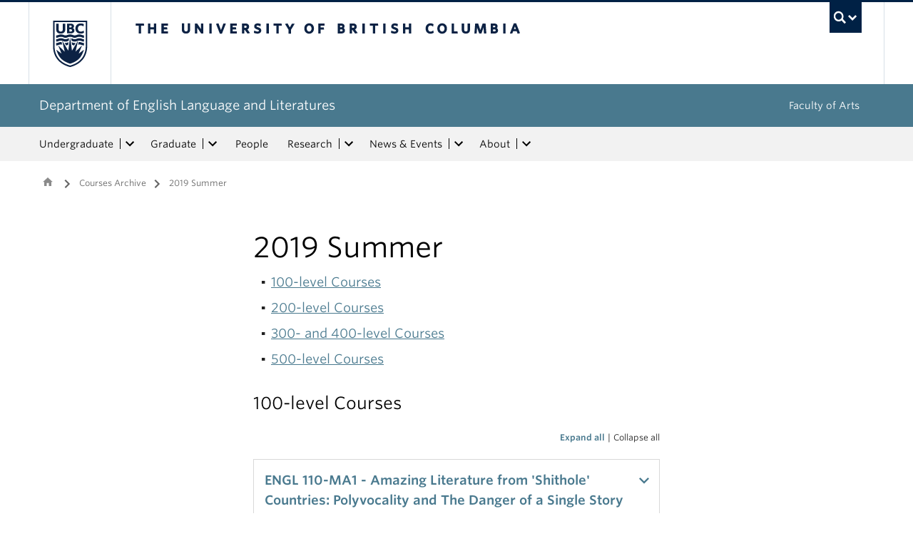

--- FILE ---
content_type: text/html; charset=UTF-8
request_url: https://english.ubc.ca/courses-archive/2019-summer/
body_size: 27487
content:
<!DOCTYPE html>
<!--[if IEMobile 7]><html class="iem7 oldie" lang="en-US"><![endif]-->
<!--[if (IE 7)&!(IEMobile)]><html class="ie7 oldie" lang="en-US"><![endif]-->
<!--[if (IE 8)&!(IEMobile)]><html class="ie8 oldie" lang="en-US"><![endif]-->
<!--[if (IE 9)&!(IEMobile)]><html class="ie9" lang="en-US"><![endif]-->
<!--[[if (gt IE 9)|(gt IEMobile 7)]><!--><html lang="en-US"><!--<![endif]-->
<head>
<meta http-equiv="Content-Type" content="text/html; charset=UTF-8" />
<title>2019 Summer - Department of English Language and Literatures</title>

<meta http-equiv="X-UA-Compatible" content="IE=edge,chrome=1" />
<meta name="viewport" content="width=device-width" /> <!-- needed for responsive -->
<link rel="dns-prefetch" href="//cdn.ubc.ca/" />

<!-- Stylesheets -->
<link href="https://cdn.ubc.ca/clf/7.0.4/css/ubc-clf-full-bw.min.css" rel="stylesheet">
	
<link rel="profile" href="https://gmpg.org/xfn/11" />

<link rel="pingback" href="https://english.ubc.ca/xmlrpc.php" />

<meta name='robots' content='index, follow, max-image-preview:large, max-snippet:-1, max-video-preview:-1' />
	<!-- BEGIN: Simple Google Analytics Tracking Code -->
	<script>
		(function(i,s,o,g,r,a,m){i['GoogleAnalyticsObject']=r;i[r]=i[r]||function(){
		(i[r].q=i[r].q||[]).push(arguments)},i[r].l=1*new Date();a=s.createElement(o),
		m=s.getElementsByTagName(o)[0];a.async=1;a.src=g;m.parentNode.insertBefore(a,m)
		})(window,document,'script','//www.google-analytics.com/analytics.js','ga');

		ga('create', {"cookieDomain":"auto","trackingId":"UA-4234472-1"} );
		ga('send', 'pageview');
		
	</script>
	<!-- END: Simple Google Analytics Tracking Code -->
	<meta name="template" content="UBC Collab 1.0.5" />

	<!-- This site is optimized with the Yoast SEO plugin v20.13 - https://yoast.com/wordpress/plugins/seo/ -->
	<link rel="canonical" href="https://english.ubc.ca/courses-archive/2019-summer/" />
	<meta property="og:locale" content="en_US" />
	<meta property="og:type" content="article" />
	<meta property="og:title" content="2019 Summer - Department of English Language and Literatures" />
	<meta property="og:description" content="100-level Courses 200-level Courses 300- and 400-level Courses 500-level Courses 100-level Courses 200-level Courses 300- and 400-Level Courses   " />
	<meta property="og:url" content="https://english.ubc.ca/courses-archive/2019-summer/" />
	<meta property="og:site_name" content="Department of English Language and Literatures" />
	<meta property="article:published_time" content="2019-05-12T23:39:04+00:00" />
	<meta property="article:modified_time" content="2025-02-19T00:51:26+00:00" />
	<meta name="author" content="yupangco" />
	<meta name="twitter:card" content="summary_large_image" />
	<script type="application/ld+json" class="yoast-schema-graph">{"@context":"https://schema.org","@graph":[{"@type":"WebPage","@id":"https://english.ubc.ca/courses-archive/2019-summer/","url":"https://english.ubc.ca/courses-archive/2019-summer/","name":"2019 Summer - Department of English Language and Literatures","isPartOf":{"@id":"https://english.ubc.ca/#website"},"datePublished":"2019-05-12T23:39:04+00:00","dateModified":"2025-02-19T00:51:26+00:00","author":{"@id":"https://english.ubc.ca/#/schema/person/bc932bd3de5e6451c20ed47958f553fa"},"breadcrumb":{"@id":"https://english.ubc.ca/courses-archive/2019-summer/#breadcrumb"},"inLanguage":"en-US","potentialAction":[{"@type":"ReadAction","target":["https://english.ubc.ca/courses-archive/2019-summer/"]}]},{"@type":"BreadcrumbList","@id":"https://english.ubc.ca/courses-archive/2019-summer/#breadcrumb","itemListElement":[{"@type":"ListItem","position":1,"name":"Home","item":"https://english.ubc.ca/"},{"@type":"ListItem","position":2,"name":"2019 Summer"}]},{"@type":"WebSite","@id":"https://english.ubc.ca/#website","url":"https://english.ubc.ca/","name":"Department of English Language and Literatures","description":"","potentialAction":[{"@type":"SearchAction","target":{"@type":"EntryPoint","urlTemplate":"https://english.ubc.ca/?s={search_term_string}"},"query-input":"required name=search_term_string"}],"inLanguage":"en-US"},{"@type":"Person","@id":"https://english.ubc.ca/#/schema/person/bc932bd3de5e6451c20ed47958f553fa","name":"yupangco","image":{"@type":"ImageObject","inLanguage":"en-US","@id":"https://english.ubc.ca/#/schema/person/image/","url":"https://secure.gravatar.com/avatar/5e4b2cc75d184ac61343b1d9243c97c2?s=96&d=blank&r=g","contentUrl":"https://secure.gravatar.com/avatar/5e4b2cc75d184ac61343b1d9243c97c2?s=96&d=blank&r=g","caption":"yupangco"},"url":"https://english.ubc.ca/author/yupangco/"}]}</script>
	<!-- / Yoast SEO plugin. -->


<meta name="description" content="100-level Courses 200-level Courses 300- and 400-level Courses 500-level Courses 100-level Courses 200-level Courses 300- and 400-Level Courses   " />
<meta name="google-site-verification" content="YEICCD4RHGeVV5cCKPHJxbak_d7sxqvd3QfKg4qpK5Q" />
<link rel='dns-prefetch' href='//static.addtoany.com' />
<link rel='dns-prefetch' href='//engl.cms.arts.ubc.ca' />
<link rel='dns-prefetch' href='//cdnjs.cloudflare.com' />
<link rel='dns-prefetch' href='//fonts.googleapis.com' />
<link rel='stylesheet' id='eo-leaflet.js-css' href='https://english.ubc.ca/wp-content/plugins/event-organiser/lib/leaflet/leaflet.min.css?ver=1.4.0' type='text/css' media='all' />
<style id='eo-leaflet.js-inline-css' type='text/css'>
.leaflet-popup-close-button{box-shadow:none!important;}
</style>
<link rel='stylesheet' id='subpages-navigation-base-css' href='https://english.ubc.ca/wp-content/plugins/subpages-navigation/subpage-navigation-base.css?ver=52299be3168d77e4ba64bb2fb5c456e5' type='text/css' media='all' />
<link rel='stylesheet' id='ubc-collab-spotlight-css' href='https://english.ubc.ca/wp-content/themes/wp-hybrid-clf/inc/frontpage/spotlight/css/flexslider.css?ver=52299be3168d77e4ba64bb2fb5c456e5' type='text/css' media='all' />
<link rel='stylesheet' id='accordion-style-css' href='https://english.ubc.ca/wp-content/plugins/accordion-shortcode/custom-accordion.css?ver=52299be3168d77e4ba64bb2fb5c456e5' type='text/css' media='all' />
<style id='accordion-style-inline-css' type='text/css'>

			.active-accordion-control{color: #49798e;}
			@media screen and (max-width: 768px) {
				.accordion-controls.active-accordion-control{color: #49798e; border-color: #49798e;}
			}
		
</style>
<link rel='stylesheet' id='arts-2018-style-css' href='https://engl.cms.arts.ubc.ca/wp-content/plugins/arts-clf/css/arts.css?ver=1.1.2' type='text/css' media='all' />
<link rel='stylesheet' id='arts-2018-style-custom-css' href='https://engl.cms.arts.ubc.ca/arts-styling.php?primary_site_color=49798e&#038;ver=0.0.3' type='text/css' media='all' />
<link rel='stylesheet' id='fontawesome-css' href='https://cdnjs.cloudflare.com/ajax/libs/font-awesome/6.7.2/css/all.min.css?ver=6.5.0' type='text/css' media='all' />
<link rel='stylesheet' id='visualstat_material_design_module_css-css' href='https://fonts.googleapis.com/icon?family=Material+Icons&#038;ver=0.1.1' type='text/css' media='all' />
<link rel='stylesheet' id='midpagebanner_css-css' href='https://engl.cms.arts.ubc.ca/wp-content/plugins/modules-shortcode-wizard/css/modules/midpagebanner.css?ver=1.0.2' type='text/css' media='all' />
<link rel='stylesheet' id='custombanner_css-css' href='https://engl.cms.arts.ubc.ca/wp-content/plugins/modules-shortcode-wizard/css/modules/custombanner.css?ver=1.0.2' type='text/css' media='all' />
<link rel='stylesheet' id='cta_module_css-css' href='https://engl.cms.arts.ubc.ca/wp-content/plugins/modules-shortcode-wizard/css/modules/cta.css?ver=1.0.2' type='text/css' media='all' />
<link rel='stylesheet' id='card_module_css-css' href='https://engl.cms.arts.ubc.ca/wp-content/plugins/modules-shortcode-wizard/css/modules/card.css?ver=1.0.2' type='text/css' media='all' />
<link rel='stylesheet' id='pullquote_module_css-css' href='https://engl.cms.arts.ubc.ca/wp-content/plugins/modules-shortcode-wizard/css/modules/pullquote.css?ver=1.0.2' type='text/css' media='all' />
<link rel='stylesheet' id='testimonial_module_css-css' href='https://engl.cms.arts.ubc.ca/wp-content/plugins/modules-shortcode-wizard/css/modules/testimonial.css?ver=1.0.2' type='text/css' media='all' />
<link rel='stylesheet' id='visualstat_module_css-css' href='https://engl.cms.arts.ubc.ca/wp-content/plugins/modules-shortcode-wizard/css/modules/visualstat.css?ver=1.0.2' type='text/css' media='all' />
<link rel='stylesheet' id='buttonimg_module_css-css' href='https://engl.cms.arts.ubc.ca/wp-content/plugins/modules-shortcode-wizard/css/modules/buttonimg.css?ver=1.0.2' type='text/css' media='all' />
<link rel='stylesheet' id='featured_module_css-css' href='https://engl.cms.arts.ubc.ca/wp-content/plugins/modules-shortcode-wizard/css/modules/featured.css?ver=1.0.2' type='text/css' media='all' />
<link rel='stylesheet' id='listfeed_module_css-css' href='https://engl.cms.arts.ubc.ca/wp-content/plugins/modules-shortcode-wizard/css/modules/listfeed.css?ver=1.0.2' type='text/css' media='all' />
<link rel='stylesheet' id='button_module_css-css' href='https://engl.cms.arts.ubc.ca/wp-content/plugins/modules-shortcode-wizard/css/modules/button.css?ver=1.0.2' type='text/css' media='all' />
<link rel='stylesheet' id='inlinealert_module_css-css' href='https://engl.cms.arts.ubc.ca/wp-content/plugins/modules-shortcode-wizard/css/modules/inlinealert.css?ver=1.0.2' type='text/css' media='all' />
<link rel='stylesheet' id='editorialimg_module_css-css' href='https://engl.cms.arts.ubc.ca/wp-content/plugins/modules-shortcode-wizard/css/modules/editorialimg.css?ver=1.0.2' type='text/css' media='all' />
<link rel='stylesheet' id='visualcard_module_css-css' href='https://engl.cms.arts.ubc.ca/wp-content/plugins/modules-shortcode-wizard/css/modules/visualcard.css?ver=1.0.2' type='text/css' media='all' />
<link rel='stylesheet' id='featuredalumniprofiles_module_css-css' href='https://engl.cms.arts.ubc.ca/wp-content/plugins/modules-shortcode-wizard/css/modules/featuredalumniprofiles.css?ver=1.0.2' type='text/css' media='all' />
<link rel='stylesheet' id='quicklinks_module_css-css' href='https://engl.cms.arts.ubc.ca/wp-content/plugins/modules-shortcode-wizard/css/modules/quicklinks.css?ver=1.0.2' type='text/css' media='all' />
<link rel='stylesheet' id='multimediabanner_module_css-css' href='https://engl.cms.arts.ubc.ca/wp-content/plugins/modules-shortcode-wizard/css/modules/multimediabanner.css?ver=1.0.2' type='text/css' media='all' />
<link rel='stylesheet' id='style-css' href='https://english.ubc.ca/wp-content/themes/wp-hybrid-clf/style.css?ver=202208101238' type='text/css' media='all' />
<link rel='stylesheet' id='tablepress-default-css' href='https://english.ubc.ca/wp-content/plugins/tablepress/css/build/default.css?ver=3.0.1' type='text/css' media='all' />
<link rel='stylesheet' id='fancybox-css' href='https://engl.cms.arts.ubc.ca/wp-content/plugins/easy-fancybox/fancybox/jquery.fancybox.min.css?ver=1.3.20' type='text/css' media='screen' />
<link rel='stylesheet' id='addtoany-css' href='https://english.ubc.ca/wp-content/plugins/add-to-any/addtoany.min.css?ver=1.16' type='text/css' media='all' />
<script type='text/javascript' src='https://english.ubc.ca/wp-includes/js/jquery/jquery.min.js?ver=3.6.4' id='jquery-core-js'></script>
<script type='text/javascript' src='https://english.ubc.ca/wp-includes/js/jquery/jquery-migrate.min.js?ver=3.4.0' id='jquery-migrate-js'></script>
<script type='text/javascript' src='https://english.ubc.ca/wp-content/themes/wp-hybrid-clf/inc/navigation/js/navigation-base.js?ver=52299be3168d77e4ba64bb2fb5c456e5' id='clf-navigation-base-js'></script>
<script type='text/javascript' src='https://english.ubc.ca/wp-content/themes/wp-hybrid-clf/inc/navigation/js/navigation.js?ver=52299be3168d77e4ba64bb2fb5c456e5' id='theme-option-navigation-sticky-top-js'></script>
<script type='text/javascript' id='addtoany-core-js-before'>
window.a2a_config=window.a2a_config||{};a2a_config.callbacks=[];a2a_config.overlays=[];a2a_config.templates={};
</script>
<script type='text/javascript' defer src='https://static.addtoany.com/menu/page.js' id='addtoany-core-js'></script>
<script type='text/javascript' defer src='https://english.ubc.ca/wp-content/plugins/add-to-any/addtoany.min.js?ver=1.1' id='addtoany-jquery-js'></script>
<link rel="https://api.w.org/" href="https://english.ubc.ca/wp-json/" /><link rel="alternate" type="application/json" href="https://english.ubc.ca/wp-json/wp/v2/posts/21628" /><link rel='shortlink' href='https://english.ubc.ca/?p=21628' />
<link rel="alternate" type="application/json+oembed" href="https://english.ubc.ca/wp-json/oembed/1.0/embed?url=https%3A%2F%2Fenglish.ubc.ca%2Fcourses-archive%2F2019-summer%2F" />
<link rel="alternate" type="text/xml+oembed" href="https://english.ubc.ca/wp-json/oembed/1.0/embed?url=https%3A%2F%2Fenglish.ubc.ca%2Fcourses-archive%2F2019-summer%2F&#038;format=xml" />
<style>                .background-light {
                    background-color: #ecf0f2 !important;
                }
                .font-color-light {
                    color: #ecf0f2 !important;
                }
                .border-color-light {
                    border-color: #ecf0f2 !important;
                }
                                .background-lighter {
                    background-color: #e0ecef !important;
                }
                .font-color-lighter {
                    color: #e0ecef !important;
                }
                .border-color-lighter {
                    border-color: #e0ecef !important;
                }
                                .background-primary {
                    background-color: #49798e !important;
                }
                .font-color-primary {
                    color: #49798e !important;
                }
                .border-color-primary {
                    border-color: #49798e !important;
                }
                                .background-dark {
                    background-color: #304b5b !important;
                }
                .font-color-dark {
                    color: #304b5b !important;
                }
                .border-color-dark {
                    border-color: #304b5b !important;
                }
                                .background-darker {
                    background-color: #0a2f3f !important;
                }
                .font-color-darker {
                    color: #0a2f3f !important;
                }
                .border-color-darker {
                    border-color: #0a2f3f !important;
                }
                
        /* TEXT */
        a, blockquote {
        color: #49798e;
        }
    
        /* DEFAULT ACCORDIONS */
        .accordion-heading a, .accordion-heading a:hover, .accordion-heading a:focus, .accordion-heading a:active, .accordion-group a {
        color: #49798e;
        }
    
        /* DEFAULT TABLES */
        .table-hover tbody tr:hover td, .table-hover tbody tr:hover th {
        background-color: #ecf0f2;
        }
        table thead {
        background: #49798e;
        }
        .tablepress tfoot th, .tablepress thead th {
        background: #49798e;
        }
    
        /* EO EVENTS - SINGLE EVENT BUTTONS*/
        .single-event .tickets-n-cost-wrapper button.tickets-btn:hover, .single-event .tickets-n-cost-wrapper button.tickets-btn:active, .single-event .tickets-n-cost-wrapper button.tickets-btn:focus {
        background-color: #49798e;
        color: white !important;
        }
    
        /* GRAVITY FORMS BUTTONS */
        .gform_wrapper .gform_footer input.button, .gform_wrapper .gform_footer input[type=submit], .gform_wrapper .gform_page_footer input.button, .gform_wrapper .gform_page_footer input[type=submit] {
        color: #49798e;
        }
    
        /* GRAVITY FORMS BUTTONS:HOVER */
        .gform_wrapper .gform_footer input.button:hover, .gform_wrapper .gform_footer input[type=submit]:hover, .gform_wrapper .gform_page_footer input.button:hover, .gform_wrapper .gform_page_footer input[type=submit]:hover {
        background-color: #49798e;
        }
    
        /* CLF MENU - FACULTY OF ARTS LINK */
        div#foa-link a:hover, div#arts-btn a:hover {
        background-color: #304b5b;
        }
    
        /* CLF MENU */
        #ubc7-unit-menu .nav-collapse .nav>li>a:hover, #ubc7-unit-menu .nav-collapse .dropdown-menu a:hover, #ubc7-unit-alternate-navigation .nav-collapse .nav>li>a:hover, #ubc7-unit-alternate-navigation .nav-collapse .dropdown-menu a:hover {
        background: #e0ecef!important;
        color: black;
        }
    
        /* CLF MENU:HOVER */
        #ubc7-unit-menu .dropdown .btn-group:hover .btn, #ubc7-unit-menu .dropdown .btn-group:hover .dropdown-toggle, #ubc7-unit-alternate-navigation .nav>li.active>.btn-group:hover .btn, #ubc7-unit-alternate-navigation .dropdown .btn-group:hover .btn, #ubc7-unit-alternate-navigation .dropdown .btn-group:hover .dropdown-toggle {
        background: #e0ecef!important;
        color: black;
        }
    
        /* CLF MENU - MENU ITEMS:HOVER */
        .dropdown-menu li>a:hover, .dropdown-menu li>a:focus, .dropdown-submenu:hover>a, .dropdown-submenu:focus>a {
        background: #e0ecef!important;
        color: black;d
        }
    
        /* CLF MENU - MENU ITEMS:ACTIVE & :FOCUS*/
        #ubc7-unit-menu .nav>li.active>a, #ubc7-unit-alternate-navigation .nav>li.active>a, #ubc7-unit-menu .nav>li.active>.btn-group, .dropdown-menu .active>a, .dropdown-menu .active>a:hover, .dropdown-menu .active>a:focus {
        background: #e0ecef!important;
        }
    
        /* CLF MENU - HAMBURGER MENU:HOVER, :ACTIVE */
    
        #ubc7-unit .navbar .btn-navbar:hover, #ubc7-unit .navbar .btn-navbar:active, #ubc7-unit .navbar .btn-navbar.active, #ubc7-unit .navbar .btn-navbar.disabled, #ubc7-unit .navbar .btn-navbar[disabled] {
        background: #ecf0f2!important;
        }
    
        /* CLF - UBC FOOTER */
        #ubc7-unit-footer, .ubc7-back-to-top {
        background: #49798e!important;
        color: white;
        }
    
        /* LOOP QUERY POSTS */
        .post-loop-item:hover {
        background: #ecf0f2!important;
        }
    
        /**** EXTERNAL LINKS CSS ****/
            
        /* SIDE NAVS */
        #primary a:not([href*='english.ubc.ca']):not([href*='cms.arts.ubc.ca']):not([href^='#']):not([href^='/']):not([href^='mailto:']):after {
        font-feature-settings: 'liga';
        font-family: "Material Icons";
        content: 'launch';
        font-size: 14px;
        padding-left: 2px;
        vertical-align: -2px;
        color: #49798e!important;
        display: inline-block;
        }
    
        /* TOP NAV */
        #ubc7-unit-menu a:not([href*='english.ubc.ca']):not([href*='cms.arts.ubc.ca']):not([href^='#']):not([href^='/']):not([href^='mailto:']):after {
        font-feature-settings: 'liga';
        font-family: "Material Icons";
        content: 'launch';
        font-size: 14px;
        padding-left: 4px;
        vertical-align: -2px;
        color: #49798e!important;
        display: inline-block;
        }
    
        /* MAIN CONTENT */
        /* Exceptions */
        .testimonial-button > a:after, .card > a:after, .multicard > a:after, .text-left > a:after, .text-right > a:after, .text-center > a:after, a.msw-button-long-a::after,
        .tickets-n-cost-wrapper > a:after, .date-picker > a:after, .addtoany_list > a:after, .inlinealert > a:after, .profile-info-container > span > a::after,
        a.ssc_link::after, a.ssc_section_link::after, .content-container > a::after, a.post-loop-link::after, a.post-loop-excerpt::after, a.gform_anchor::after,
        a.profile-link::after, .mobile-tickets-wrapper.visible-phone > a::after, .gallery-icon > a::after, .dtr-data > a::after, .box-img-with-link > a::after,
        .multicard > p > a.card-link:after, .card > p > a.card-link:after {content: none!important;}
    
        #content  a:not(.mejs-horizontal-volume-slider):not(.featured-item-link):not(.listfeed-full-a):not(.visual-card-btn-wrapper):not(.listfeed-simple-a):not(.post-loop-title):not([href*='english.ubc.ca']):not([href*='cms.arts.ubc.ca']):not([href^='#']):not([href^='/']):not([href^='mailto:']):not([href^='tel:']):not(a.ap-accordion-link):not(.related-profile-link):after {
        font-feature-settings: 'liga';
        font-family: "Material Icons";
        content: 'launch';
        font-size: 14px;
        padding-left: 2px;
        vertical-align: -2px;
        display: inline-block;
        }

        #content a.mejs-horizontal-volume-slider:after,
        #content a.featured-item-link:after,
        #content a.listfeed-full-a:after,
        #content a.visual-card-btn-wrapper:after,
        #content a.listfeed-simple-a:after,
        #content a.post-loop-title:after,
        #content a[href*='isit.arts.ubc.ca']:after,
        #content a[href*='cms.arts.ubc.ca']:after,
        #content a[href^='#']:after,
        #content a[href^='/']:after,
        #content a[href^='mailto:']:after,
        #content a[href^='tel:']:after,
        #content a.ap-accordion-link:after,
        #content a.related-profile-link:after {
            color: #49798e!important;
        }
    
        /* hover state for main content icons */
        #content a:not(.featured-item-link):not(.listfeed-full-a):not(.listfeed-simple-a):not(.post-loop-title):not([href*='english.ubc.ca']):not([href*='cms.arts.ubc.ca']):not([href^='#']):not([href^='/']):not([href^='mailto:']):not([href^='tel:']):not(a.ap-accordion-link):hover:after {
        color: #2f5d7c!important;
        }
    
        /* BLOCKQUOTE TEXT */
        blockquote > p > a::after{
        font-size: 23px!important;
        vertical-align: -3px!important;
        }
    
        /* POST LOOPS */
        #content .post-loop-title a:not(.featured-item-link):not(.listfeed-full-a):not(.listfeed-simple-a):not(.post-loop-title):not([href*='english.ubc.ca']):not([href*='cms.arts.ubc.ca']):not([href^='#']):not([href^='/']):not([href^='mailto:']):not([href^='tel:']):after {
        font-size: 24px;
        padding-left: 6px;
        vertical-align: -4px;
        }
    
        @media screen and (max-width: 979px) {
        #content .post-loop-title a:not(.featured-item-link):not(.listfeed-full-a):not(.listfeed-simple-a):not(.post-loop-title):not([href*='english.ubc.ca']):not([href*='cms.arts.ubc.ca']):not([href^='#']):not([href^='/']):not([href^='mailto:']):not([href^='tel:']):after {
        font-size: 22px;
        padding-left: 6px;
        vertical-align: -4px;
        }
        }
    
        /* PROFILE PAGES */
        .info-wrapper > p > a:not(.featured-item-link):not(.listfeed-full-a):not(.listfeed-simple-a):not([href*='english.ubc.ca']):not([href*='cms.arts.ubc.ca']):not([href^='#']):not([href^='/']):not([href^='mailto:']):not([href^='tel:']):after {
        font-feature-settings: 'liga';
        font-family: "Material Icons";
        content: 'launch';
        font-size: 14px;
        padding-left: 2px;
        vertical-align: -2px;
        color: #49798e!important;
        display: inline;
        white-space: nowrap;
        }
    
        #related-profiles-container .related-profile > a:not([href*='english.ubc.ca']):not([href*='cms.arts.ubc.ca']) .related-profile-details-container .related-profile-name:after{
        font-feature-settings: 'liga';
        font-family: "Material Icons";
        content: 'launch';
        font-size: 24px;
        padding-left: 3px;
        vertical-align: -3px;
        color: #49798e!important;
        display: inline-block;
        white-space: nowrap;
        }
    
    
        /* hover state */
        .info-wrapper > p > a:not(.featured-item-link):not(.listfeed-full-a):not(.listfeed-simple-a):not([href*='english.ubc.ca']):not([href*='cms.arts.ubc.ca']):not([href^='#']):not([href^='/']):not([href^='mailto:']):not([href^='tel:']):hover:after {
        color: #2f5d7c!important;
        }
    
        /* PROFILE ARCHIVE */
        a.profile-link:not(.featured-item-link):not(.listfeed-full-a):not(.listfeed-simple-a):not([href*='english.ubc.ca']):not([href*='cms.arts.ubc.ca']):not([href^='#']):not([href^='/']):not([href^='mailto:']):not([href^='tel:']) p.name:after {
        font-feature-settings: 'liga';
        font-family: "Material Icons";
        content: 'launch';
        font-size: 24px;
        padding-left: 6px;
        vertical-align: -3px;
        color: #49798e!important;
        display: inline;
        white-space: nowrap;
        }
    
        /* ALUMNI ARCHIVE */
        a.profile-link:not(.featured-item-link):not(.listfeed-full-a):not(.listfeed-simple-a):not([href*='english.ubc.ca']):not([href*='cms.arts.ubc.ca']):not([href^='#']):not([href^='/']):not([href^='mailto:']):not([href^='tel:']) .profile-name:after {
        font-feature-settings: 'liga';
        font-family: "Material Icons";
        content: 'launch';
        font-size: 24px;
        padding-left: 3px;
        vertical-align: -3px;
        color: #49798e!important;
        display: inline-block;
        white-space: nowrap;
        }
    
        /*ALUMNI PROFILE POST*/
        #right a:not([href*='english.ubc.ca']):not([href*='cms.arts.ubc.ca']):not([href^='#']):not([href^='/']):not([href^='mailto:']):after {
        font-feature-settings: 'liga';
        font-family: "Material Icons";
        content: 'launch';
        font-size: 14px;
        padding-left: 2px;
        vertical-align: -2px;
        color: #49798e!important;
        display: inline-block;
        }
    
        #left .alumni-profile-details > a:not([href*='english.ubc.ca']):not([href*='cms.arts.ubc.ca']):not([href^='#']):not([href^='/']):not([href^='mailto:']):after {
        font-feature-settings: 'liga';
        font-family: "Material Icons";
        content: 'launch';
        font-size: 14px;
        padding-left: 2px;
        vertical-align: -2px;
        color: #49798e!important;
        display: inline-block;
        }
    
        /*hover state*/
        #right a:not([href*='english.ubc.ca']):not([href*='cms.arts.ubc.ca']):not([href^='#']):not([href^='/']):not([href^='mailto:']):hover:after {
        color: #2f5d7c!important;
        }
    
        #left .alumni-profile-details > a:not([href*='english.ubc.ca']):not([href*='cms.arts.ubc.ca']):not([href^='#']):not([href^='/']):not([href^='mailto:']):hover:after {
        color: #2f5d7c!important;
        }
    
    
        /* ARCHIVE PAGES */
        a.news-a-tag:not([href*='english.ubc.ca']):not([href*='cms.arts.ubc.ca']):not([href^='#']):not([href^='/']):not([href^='mailto:']) h2.news-title:after,
        a.event-a-tag:not([href*='english.ubc.ca']):not([href*='cms.arts.ubc.ca']):not([href^='#']):not([href^='/']):not([href^='mailto:']) h2.event-title:after {
        font-feature-settings: 'liga';
        font-family: "Material Icons";
        content: 'launch';
        font-size: 28px;
        padding-left: 6px;
        vertical-align: -4px;
        color: #49798e!important;
        display: inline;
        white-space: nowrap;
        }
    
        @media screen and (max-width: 979px) {
        a.news-a-tag:not([href*='english.ubc.ca']):not([href*='cms.arts.ubc.ca']):not([href^='#']):not([href^='/']):not([href^='mailto:']) h2.news-title:after,
        a.event-a-tag:not([href*='english.ubc.ca']):not([href*='cms.arts.ubc.ca']):not([href^='#']):not([href^='/']):not([href^='mailto:']) h2.event-title:after {
        font-size: 26px;
        padding-left: 5px;
        }
        }
    
        /* POST ARCHIVE MODULE */
        a.ap-list-title-link::after{
        font-size: 24px!important;
        vertical-align: -3px!important;
        padding-left: 6px!important;
        }
    
        /*EVENT POSTS*/
        .address-wrapper.details a::after{
        font-size: 19px!important;
        vertical-align: -3px!important;
        }
    
        /* CTA BANNER */
        .cta-button a:not([href*='english.ubc.ca']):not([href*='cms.arts.ubc.ca']):not([href^='#']):not([href^='/']):not([href^='mailto:']):not([href^='tel:']) button::after {
        font-feature-settings: 'liga';
        font-family: "Material Icons";
        content: 'launch';
        font-size: 14px;
        padding-left: 2px;
        vertical-align: -2px;
        color: white!important;
        display: inline;
        white-space: nowrap;
        }
    
        /* FEATURED NEWS - SINGLE */
        a.featured-item-link:not([href*='english.ubc.ca']):not([href*='cms.arts.ubc.ca']):not([href^='#']):not([href^='/']):not([href^='mailto:']) .featured-wrapper h2:after {
        font-feature-settings: 'liga';
        font-family: "Material Icons";
        content: 'launch';
        font-size: 28px;
        padding-left: 8px;
        vertical-align: -5px;
        color: #49798e!important;
        display: inline;
        white-space: nowrap;
        }
    
        /* FEATURED NEWS - MULTIPLE */
        a.featured-item-link:not([href*='english.ubc.ca']):not([href*='cms.arts.ubc.ca']):not([href^='#']):not([href^='/']):not([href^='mailto:']) .featured-wrapper-two-items h2:after {
        font-feature-settings: 'liga';
        font-family: "Material Icons";
        content: 'launch';
        font-size: 22px;
        padding-left: 4px;
        vertical-align: -3px;
        color: #49798e!important;
        display: inline;
        white-space: nowrap;
        }
    
        @media screen and (max-width: 979px) {
        a.featured-item-link:not([href*='english.ubc.ca']):not([href*='cms.arts.ubc.ca']):not([href^='#']):not([href^='/']):not([href^='mailto:']) h2:after {
        padding-left: 7px;
        }
        }
    
        /* LISTFEED - FULL */
        a.listfeed-full-a:not([href*='english.ubc.ca']):not([href*='cms.arts.ubc.ca']):not([href^='#']):not([href^='/']):not([href^='mailto:']) h2:after {
        font-feature-settings: 'liga';
        font-family: "Material Icons";
        content: 'launch';
        font-size: 28px;
        padding-left: 8px;
        vertical-align: -4px;
        color: #49798e!important;
        display: inline;
        white-space: nowrap;
        }
    
        @media screen and (max-width: 979px) {
        a.listfeed-full-a:not([href*='english.ubc.ca']):not([href*='cms.arts.ubc.ca']):not([href^='#']):not([href^='/']):not([href^='mailto:']) h2:after {
        font-size: 23px;
        padding-left: 7px;
        }
        }
    
        /* LISTFEED - SIMPLE */
        a.listfeed-simple-a:not([href*='english.ubc.ca']):not([href*='cms.arts.ubc.ca']):not([href^='#']):not([href^='/']):not([href^='mailto:']) h3:after {
        font-feature-settings: 'liga';
        font-family: "Material Icons";
        content: 'launch';
        font-size: 22px;
        padding-left: 5px;
        vertical-align: -3px;
        color: #49798e!important;
        display: inline;
        white-space: nowrap;
        }
    
        @media screen and (max-width: 979px) {
        a.listfeed-simple-a:not([href*='english.ubc.ca']):not([href*='cms.arts.ubc.ca']):not([href^='#']):not([href^='/']):not([href^='mailto:']) h3:after {
        font-size: 18px;
        }
        }
    
        /* BUTTON WITH IMAGE - LARGE */
        .box.box-img-with-link a:not([href*='english.ubc.ca']):not([href*='cms.arts.ubc.ca']):not([href^='#']):not([href^='/']):not([href^='mailto:']):not([href^='tel:']) h3:after {
        font-feature-settings: 'liga';
        font-family: "Material Icons";
        content: 'launch';
        font-size: 22px;
        padding-left: 1px;
        vertical-align: -2px;
        color: white!important;
        display: inline;
        white-space: nowrap;
        }
    
        @media screen and (max-width: 979px) {
        .box.box-img-with-link a:not([href*='english.ubc.ca']):not([href*='cms.arts.ubc.ca']):not([href^='#']):not([href^='/']):not([href^='mailto:']):not([href^='tel:']) h3:after {
        font-size: 17px;
        }
        }
    
        /* BUTTON WITH IMAGE - SMALL */
        .box-img-with-link a:not([href*='english.ubc.ca']):not([href*='cms.arts.ubc.ca']):not([href^='#']):not([href^='/']):not([href^='mailto:']):not([href^='tel:']) h4:after {
        font-feature-settings: 'liga';
        font-family: "Material Icons";
        content: 'launch';
        font-size: 16px;
        padding-left: 1px;
        vertical-align: -2px;
        color: white!important;
        display: inline;
        white-space: nowrap;
        }
    
        /* TESTIMONIAL */
        .testimonial-button a:not([href*='english.ubc.ca']):not([href*='cms.arts.ubc.ca']):not([href^='#']):not([href^='/']):not([href^='mailto:']):not([href^='tel:']) button::after {
        font-feature-settings: 'liga';
        font-family: "Material Icons";
        content: 'launch';
        font-size: 14px;
        padding-left: 4px;
        vertical-align: -2px;
        color: #49798e!important;
        display: inline;
        white-space: nowrap;
        }
        .testimonial-button a:not([href*='english.ubc.ca']):not([href*='cms.arts.ubc.ca']):not([href^='#']):not([href^='/']):not([href^='mailto:']):not([href^='tel:']) button:hover:after {
        color: white!important;
        }
    
        /* CARD */
        .card a:not([href*='english.ubc.ca']):not([href^='#']):not([href*='cms.arts.ubc.ca']):not([href^='/']):not([href^='mailto:']):not([href^='tel:']) .card-button.internal-link button::after {
        font-feature-settings: 'liga';
        font-family: "Material Icons";
        content: "\00a0 launch";
        }
    
        @media screen and (max-width: 979px) {
        .card a:not([href*='english.ubc.ca']):not([href*='cms.arts.ubc.ca']):not([href^='#']):not([href^='/']):not([href^='mailto:']):not([href^='tel:']) .card-button.internal-link button::after {
        font-feature-settings: 'liga';
        font-family: "Material Icons";
        content: "\00a0 launch";
        font-size: 14px;
        }
        }
    
        .multicard a:not([href*='english.ubc.ca']):not([href^='#']):not([href*='cms.arts.ubc.ca']):not([href^='/']):not([href^='mailto:']):not([href^='tel:']) .card-button.internal-link button::after {
        font-feature-settings: 'liga';
        font-family: "Material Icons";
        content: "\00a0 launch";
        }
    
        /* INLINE ALERT */
        .inlinealert a:not([href*='english.ubc.ca']):not([href*='cms.arts.ubc.ca']):not([href^='#']):not([href^='/']):not([href^='mailto:']):not([href^='tel:']) .inlinealert-linktext.internal-link button::after {
        font-feature-settings: 'liga';
        font-family: "Material Icons";
        content: "\00a0 launch";
        font-size: 18px;
        vertical-align: -3px;
        }
    
        @media screen and (max-width: 979px) {
        .inlinealert a:not([href*='english.ubc.ca']):not([href*='cms.arts.ubc.ca']):not([href^='#']):not([href^='/']):not([href^='mailto:']):not([href^='tel:']) .inlinealert-linktext.internal-link button::after {
        content: "\00a0 launch";
        font-size: 14px;
        vertical-align: -2px;
        }
        #related-profiles-container .related-profile > a:not([href*='english.ubc.ca']) .related-profile-details-container .related-profile-name:after{
        font-size: 21px;
        }
    
        @media screen and (max-width: 767px) {
        #related-profiles-container .related-profile > a:not([href*='english.ubc.ca']) .related-profile-details-container .related-profile-name:after{
        font-size: 18px;
        }
        }
    
    
        }
    
        /* MIDPAGE BANNER */
        .content-container > a:not([href*='english.ubc.ca']):not([href*='cms.arts.ubc.ca']):not([href^='#']):not([href^='/']):not([href^='mailto:']) button::after {
        font-feature-settings: 'liga';
        font-family: "Material Icons";
        content: 'launch';
        font-size: 16px;
        padding-left: 4px;
        vertical-align: -2px;
        color: white!important;
        display: inline;
        white-space: nowrap;
        }
    
        /* QUICKLINKS MODULE */
        #content .quicklinks-wrapper a:not(.featured-item-link):not(.listfeed-full-a):not(.listfeed-simple-a):not(.post-loop-title):not([href*='english.ubc.ca']):not([href*='cms.arts.ubc.ca']):not([href^='#']):not([href^='/']):not([href^='mailto:']):not([href^='tel:']):after {
        color: white!important;
        font-size: 16px;
        }
    
        </style><script src='https://cms.arts.ubc.ca/?mapid=0620932288f04c9844b62e265bec8089&amp;action=load&amp;blogid=39&amp;siteid=1&amp;t=1769900596&amp;back=https%3A%2F%2Fenglish.ubc.ca%2Fcourses-archive%2F2019-summer%2F' type='text/javascript'></script>		<script>
			document.documentElement.className = document.documentElement.className.replace( 'no-js', 'js' );
		</script>
				<style>
			.no-js img.lazyload { display: none; }
			figure.wp-block-image img.lazyloading { min-width: 150px; }
							.lazyload, .lazyloading { opacity: 0; }
				.lazyloaded {
					opacity: 1;
					transition: opacity 400ms;
					transition-delay: 0ms;
				}
					</style>
		
<!--[if lte IE 7]>
<link href="https://cdn.ubc.ca/clf/7.0.4/css/font-awesome-ie7.css" rel="stylesheet">
<![endif]-->
<!-- Le HTML5 shim, for IE6-8 support of HTML5 elements -->
<!--[if lt IE 9]>
<script src="//cdn.ubc.ca/clf/html5shiv.min.js"></script>
<![endif]-->

<!-- Le fav and touch icons -->
<link rel="shortcut icon" href="https://cdn.ubc.ca/clf/7.0.4/img/favicon.ico">
<link rel="apple-touch-icon-precomposed" sizes="144x144" href="https://cdn.ubc.ca/clf/7.0.4/img/apple-touch-icon-144-precomposed.png">
<link rel="apple-touch-icon-precomposed" sizes="114x114" href="https://cdn.ubc.ca/clf/7.0.4/img/apple-touch-icon-114-precomposed.png">
<link rel="apple-touch-icon-precomposed" sizes="72x72" href="https://cdn.ubc.ca/clf/7.0.4/img/apple-touch-icon-72-precomposed.png">
<link rel="apple-touch-icon-precomposed" href="https://cdn.ubc.ca/clf/7.0.4/img/apple-touch-icon-57-precomposed.png">
<style type="text/css" media="screen">#ubc7-unit { background: #49798e; }</style>
<!-- CSS FROM META BOX --><style type="text/css">.inlinealert-title h3{
font-size: 16px;
margin-top: 10px;
}

.inlinealert-title{
padding-bottom: 0;
}</style>
</head>

<body class="post-template-default single single-post postid-21628 single-format-standard category-courses-archive full-width l3-column-pms l3-column single-21628 chrome primary-active secondary-inactive subsidiary-inactive">


<div id="body-container" >

		
			<!-- UBC Global Utility Menu -->
        <div class="collapse expand" id="ubc7-global-menu">
            <div id="ubc7-search" class="expand">
            	<div class="container">                <div id="ubc7-search-box">
                    <form class="form-search" method="get" action="//www.ubc.ca/search/refine/" role="search">
                        <input aria-label="Search Department of English Language and Literatures" type="text" name="q" placeholder="Search Department of English Language and Literatures" class="input-xlarge search-query">
                        <input type="hidden" name="label" value="Department of English Language and Literatures" />
                        <input type="hidden" name="site" value="*.English.ubc.ca" />
                        <button type="submit" class="btn">Search</button>
                    </form>
                </div>
                </div>            </div>
            <div class="container">            <div id="ubc7-global-header" class="expand">
                <!-- Global Utility Header from CDN -->
            </div>
            </div>        </div>
        <!-- End of UBC Global Utility Menu -->
			<!-- UBC Header -->
        <header id="ubc7-header" class="row-fluid expand" role="banner">
        	<div class="container">            <div class="span1">
                <div id="ubc7-logo">
                    <a href="https://www.ubc.ca" title="The University of British Columbia (UBC)">The University of British Columbia</a>
                </div>
            </div>
            <div class="span2">
                <div id="ubc7-apom">
                    <a href="https://cdn.ubc.ca/clf/ref/aplaceofmind" title="UBC a place of mind">UBC - A Place of Mind</a>
                </div>
            </div>
            <div class="span9" id="ubc7-wordmark-block">
                <div id="ubc7-wordmark">
                    <a href="https://www.ubc.ca/" title="The University of British Columbia (UBC)">The University of British Columbia</a>
                                    </div>
                <div id="ubc7-global-utility">
                    <button type="button" data-toggle="collapse" data-target="#ubc7-global-menu"><span>UBC Search</span></button>
                    <noscript><a id="ubc7-global-utility-no-script" href="https://www.ubc.ca/" title="UBC Search">UBC Search</a></noscript>
                </div>
            </div>
            </div>        </header>
        <!-- End of UBC Header -->

		 	<!-- UBC Unit Identifier -->


        <style>
            @media screen and (min-width: 1024px) {
                #arts-unit-name {
                    font-size: 16px;
                }
            }
            @media screen and (max-width: 1023px) {
                #arts-unit-name {
                    font-size: 11px;
                }
            }
            .arts-nav {
                color: white;
                line-height: 70px;
                height: 70px;
                width: calc( 100% - 45px );
                display:flex;
                justify-content: space-between;
            }
            .arts-nav div a {
                text-decoration: none;
                color: white;
            }
            .arts-nav div#arts-unit-name a:hover {
                text-shadow: 1px 1px #222;
            }
            #arts-btn a {
                padding: 0px 20px;
                position: relative;
                left: 45px;
            }
        </style>





        <div id="ubc7-unit" class="row-fluid expand">
        	<div class="container">            <div class="span12">
                <!-- Mobile Menu Icon -->
                <div class="navbar">
                    <a class="btn btn-navbar" data-toggle="collapse" data-target="#ubc7-unit-navigation">
                        <span class="icon-bar"></span>
                        <span class="icon-bar"></span>
                        <span class="icon-bar"></span>
                    </a>
                </div>



                <div class="arts-nav" style="">
                    <div id="arts-unit-name"><a href="/">Department of English Language and Literatures </div>
                    <div id="arts-btn" class="visible-desktop"><a href="https://www.arts.ubc.ca/">Faculty of Arts</a></div>
                </div>



                <!-- Unit Name -->





				<div class="hide">
                    <div id="ubc7-unit-name" class="ubc7-single-element">
                        <a href="/" title="Department of English Language and Literatures"><span id="ubc7-unit-faculty"></span><span id="ubc7-unit-identifier">Department of English Language and Literatures</span></a>
                    </div>
                    <div style="float:right; margin-top:19px;" id="foa-link">
                        <a style="color:#FFFFFF; text-decoration: none;" href="/" title="FOA"><span id="">Faculty of Arts</span></a>
                    </div>
                </div>
            </div>



            </div>        </div>
        <!-- End of UBC Unit Identifier -->
			<!-- UBC Unit Navigation -->
        <div id="ubc7-unit-menu" class="navbar expand stick-to-top" role="navigation">
            <div style="background: #F2F2F2;" class="navbar-inner expand">
                <div class="container">
                 <div id="ubc7-unit-navigation" class="nav-collapse collapse"><ul id="menu-main" class="nav"><li id="menu-item-14051" class="menu-item menu-item-type-post_type menu-item-object-page menu-item-has-children dropdown menu-item-14051"><div class="btn-group"><a class="btn" href="https://english.ubc.ca/undergraduate/">Undergraduate</a><button class="btn droptown-toggle" aria-haspopup="true" aria-expanded="false" aria-label="expand Undergraduate menu" data-toggle="dropdown"><span aria-hidden="true" class="ubc7-arrow blue down-arrow"></span></button>
<ul class="dropdown-menu">
	<li id="menu-item-14052" class="menu-item menu-item-type-post_type menu-item-object-page menu-item-14052"><a href="https://english.ubc.ca/undergraduate/english-language/">English Language</a></li>
	<li id="menu-item-14053" class="menu-item menu-item-type-post_type menu-item-object-page menu-item-14053"><a href="https://english.ubc.ca/undergraduate/english-literature/">English Literature</a></li>
	<li id="menu-item-14125" class="menu-item menu-item-type-post_type menu-item-object-page menu-item-14125"><a href="https://english.ubc.ca/undergraduate/english-language-and-literature/">English Language and Literature</a></li>
	<li id="menu-item-20262" class="menu-item menu-item-type-post_type menu-item-object-page menu-item-20262"><a href="https://english.ubc.ca/undergraduate/first-year-english/">First-Year English</a></li>
	<li id="menu-item-20815" class="menu-item menu-item-type-post_type menu-item-object-page menu-item-20815"><a href="https://english.ubc.ca/undergraduate/teacher-education-preparation-minor/">Teacher Education Preparation – Minor</a></li>
	<li id="menu-item-21447" class="menu-item menu-item-type-post_type menu-item-object-page menu-item-21447"><a href="https://english.ubc.ca/courses/">Courses</a></li>
	<li id="menu-item-14055" class="menu-item menu-item-type-post_type menu-item-object-page menu-item-14055"><a href="https://english.ubc.ca/undergraduate/opportunities/">Opportunities</a></li>
	<li id="menu-item-14056" class="menu-item menu-item-type-post_type menu-item-object-page menu-item-14056"><a href="https://english.ubc.ca/undergraduate/advising/">Advising and FAQ</a></li>
	<li id="menu-item-14057" class="menu-item menu-item-type-post_type menu-item-object-page menu-item-14057"><a href="https://english.ubc.ca/undergraduate/funding/">Funding</a></li>
</ul></div>
</li>
<li id="menu-item-14058" class="menu-item menu-item-type-post_type menu-item-object-page menu-item-has-children dropdown menu-item-14058"><div class="btn-group"><a class="btn" href="https://english.ubc.ca/graduate/">Graduate</a><button class="btn droptown-toggle" aria-haspopup="true" aria-expanded="false" aria-label="expand Graduate menu" data-toggle="dropdown"><span aria-hidden="true" class="ubc7-arrow blue down-arrow"></span></button>
<ul class="dropdown-menu">
	<li id="menu-item-14059" class="menu-item menu-item-type-post_type menu-item-object-page menu-item-14059"><a href="https://english.ubc.ca/graduate/masters-program/">Master&#8217;s Program</a></li>
	<li id="menu-item-14060" class="menu-item menu-item-type-post_type menu-item-object-page menu-item-14060"><a href="https://english.ubc.ca/graduate/phd-program/">PhD Program</a></li>
	<li id="menu-item-14061" class="menu-item menu-item-type-post_type menu-item-object-page menu-item-14061"><a href="https://english.ubc.ca/graduate/admissions/">Admissions</a></li>
	<li id="menu-item-20426" class="menu-item menu-item-type-post_type menu-item-object-page menu-item-20426"><a href="https://english.ubc.ca/courses/?level=500">Courses</a></li>
	<li id="menu-item-14064" class="menu-item menu-item-type-post_type menu-item-object-page menu-item-14064"><a href="https://english.ubc.ca/graduate/opportunities/">Opportunities</a></li>
	<li id="menu-item-14127" class="menu-item menu-item-type-post_type menu-item-object-page menu-item-14127"><a href="https://english.ubc.ca/graduate/advising/">Advising</a></li>
	<li id="menu-item-14065" class="menu-item menu-item-type-post_type menu-item-object-page menu-item-14065"><a href="https://english.ubc.ca/graduate/funding/">Funding</a></li>
</ul></div>
</li>
<li id="menu-item-14071" class="menu-item menu-item-type-post_type menu-item-object-page menu-item-14071"><a href="https://english.ubc.ca/people/">People</a></li>
<li id="menu-item-14072" class="menu-item menu-item-type-post_type menu-item-object-page menu-item-has-children dropdown menu-item-14072"><div class="btn-group"><a class="btn" href="https://english.ubc.ca/research/">Research</a><button class="btn droptown-toggle" aria-haspopup="true" aria-expanded="false" aria-label="expand Research menu" data-toggle="dropdown"><span aria-hidden="true" class="ubc7-arrow blue down-arrow"></span></button>
<ul class="dropdown-menu">
	<li id="menu-item-14076" class="menu-item menu-item-type-post_type menu-item-object-page menu-item-14076"><a href="https://english.ubc.ca/research/publications/">Publications</a></li>
	<li id="menu-item-14128" class="menu-item menu-item-type-post_type menu-item-object-page menu-item-14128"><a href="https://english.ubc.ca/research/networks-projects/">Networks &#038; Projects</a></li>
</ul></div>
</li>
<li id="menu-item-14077" class="menu-item menu-item-type-post_type menu-item-object-page menu-item-has-children dropdown menu-item-14077"><div class="btn-group"><a class="btn" href="https://english.ubc.ca/news-events/">News &#038; Events</a><button class="btn droptown-toggle" aria-haspopup="true" aria-expanded="false" aria-label="expand News &#038; Events menu" data-toggle="dropdown"><span aria-hidden="true" class="ubc7-arrow blue down-arrow"></span></button>
<ul class="dropdown-menu">
	<li id="menu-item-14078" class="menu-item menu-item-type-post_type menu-item-object-page menu-item-14078"><a href="/news">News</a></li>
	<li id="menu-item-14079" class="menu-item menu-item-type-post_type menu-item-object-page menu-item-14079"><a href="/events/event">Events</a></li>
	<li id="menu-item-25842" class="menu-item menu-item-type-post_type menu-item-object-page menu-item-25842"><a href="https://english.ubc.ca/news-events/newsletter/">Newsletter</a></li>
</ul></div>
</li>
<li id="menu-item-14082" class="menu-item menu-item-type-post_type menu-item-object-page menu-item-has-children dropdown menu-item-14082"><div class="btn-group"><a class="btn" href="https://english.ubc.ca/about/">About</a><button class="btn droptown-toggle" aria-haspopup="true" aria-expanded="false" aria-label="expand About menu" data-toggle="dropdown"><span aria-hidden="true" class="ubc7-arrow blue down-arrow"></span></button>
<ul class="dropdown-menu">
	<li id="menu-item-19399" class="menu-item menu-item-type-post_type menu-item-object-page menu-item-19399"><a href="https://english.ubc.ca/about/land-acknowledgement/">Land Acknowledgement</a></li>
	<li id="menu-item-14085" class="menu-item menu-item-type-post_type menu-item-object-page menu-item-14085"><a href="https://english.ubc.ca/about/alumni/">Alumni</a></li>
	<li id="menu-item-14156" class="menu-item menu-item-type-post_type menu-item-object-page menu-item-14156"><a href="https://english.ubc.ca/about/facilities/">Facilities</a></li>
	<li id="menu-item-14086" class="menu-item menu-item-type-post_type menu-item-object-page menu-item-14086"><a href="https://english.ubc.ca/about/job-opportunities/">Job Opportunities</a></li>
	<li id="menu-item-14130" class="menu-item menu-item-type-post_type menu-item-object-page menu-item-14130"><a href="https://engl.air.arts.ubc.ca/">Internal</a></li>
	<li id="menu-item-14087" class="menu-item menu-item-type-post_type menu-item-object-page menu-item-14087"><a href="https://english.ubc.ca/about/donate/">Donate</a></li>
	<li id="menu-item-14088" class="menu-item menu-item-type-post_type menu-item-object-page menu-item-14088"><a href="https://english.ubc.ca/about/contact/">Contact Us</a></li>
</ul></div>
</li>
</ul></div>
                </div>
            </div><!-- /navbar-inner -->
        </div><!-- /navbar -->
        <!-- End of UBC Unit Navigation -->
		
	    
				<div class="row-fluid content expand">
				<div class="utility span12">

					<div id="section-3" class="widget section-widget widget-section-widget"><div class="widget-wrap widget-inside"><!-- Global site tag (gtag.js) - Google Analytics -->

<script async src="https://www.googletagmanager.com/gtag/js?id=G-LNJVDDYPHB [https://www.googletagmanager.com/gtag/js?id=G-LNJVDDYPHB]"></script>

<script>

window.dataLayer = window.dataLayer || [];

function gtag(){dataLayer.push(arguments);}

gtag('js', new Date());

gtag('config', 'G-LNJVDDYPHB');

</script>

<!-- Facebook Pixel Code -->

<script>

!function(f,b,e,v,n,t,s)

{if(f.fbq)return;n=f.fbq=function(){n.callMethod?

n.callMethod.apply(n,arguments):n.queue.push(arguments)};

if(!f._fbq)f._fbq=n;n.push=n;n.loaded=!0;n.version='2.0';

n.queue=[];t=b.createElement(e);t.async=!0;

t.src=v;s=b.getElementsByTagName(e)[0];

s.parentNode.insertBefore(t,s)}(window, document,'script',

'https://connect.facebook.net/en_US/fbevents.js [https://connect.facebook.net/en_US/fbevents.js]');

fbq('init', '373162900211623');

fbq('track', 'PageView');

</script>

<noscript><img height="1" width="1" style="display:none"

src="https://www.facebook.com/tr?id=373162900211623&ev=PageView&noscript=1 [https://www.facebook.com/tr?id=373162900211623&ev=PageView&noscript=1]"

/></noscript>

<!-- End Facebook Pixel Code --></div></div><div id="custom_html-2" class="widget_text widget widget_custom_html widget-widget_custom_html"><div class="widget_text widget-wrap widget-inside"><div class="textwidget custom-html-widget"><!-- GA Property of Arts ISIT -->
<!-- Google tag (gtag.js) -->
<script async src="https://www.googletagmanager.com/gtag/js?id=G-GSKVP1WYX6"></script>
<script>
  window.dataLayer = window.dataLayer || [];
  function gtag(){dataLayer.push(arguments);}
  gtag('js', new Date());

  gtag('config', 'G-GSKVP1WYX6');
</script>

<!- MS Clarity ->

<script type="text/javascript">
    (function(c,l,a,r,i,t,y){
        c[a]=c[a]||function(){(c[a].q=c[a].q||[]).push(arguments)};
        t=l.createElement(r);t.async=1;t.src="https://www.clarity.ms/tag/"+i;
        y=l.getElementsByTagName(r)[0];y.parentNode.insertBefore(t,y);
    })(window, document, "clarity", "script", "srbdl00ipz");
</script></div></div></div>
				</div><!-- #header-widget .utility -->
			</div>
			
	<div class="full-width-container">	
	<div id="container" class="expand" >
	
	<div class="breadcrumb expand" itemprop="breadcrumb"><span class="trail-begin"><a href="https://english.ubc.ca" title="Department of English Language and Literatures" rel="home" class="trail-begin">Home</a></span> <span class="divider">/</span> <a href="https://english.ubc.ca/category/courses-archive/" title="Courses Archive">Courses Archive</a> <span class="divider">/</span> <span class="trail-end">2019 Summer</span></div><div class="expand row-fluid" role="main">
	<div id="primary" class="sidebar aside  span3">

		
		
		
	</div><!-- #primary .aside -->


	<div id="content" class="hfeed content  span6">

		
		
			<div id="post-21628" class="hentry post publish post-1 odd author-yupangco category-courses-archive">

				<h1 class='post-title entry-title'>2019 Summer</h1>
				<div class="entry-content">
					<ul>
<li><a href="#100">100-level Courses</a></li>
<li><a href="#200">200-level Courses</a></li>
<li><a href="#300-400">300- and 400-level Courses</a></li>
<li><a href="#500">500-level Courses</a></li>
</ul>
<p><span id="100" class="anchor"></span></p>
<h3>100-level Courses</h3>
<div id="random-accordion-id-641" class="accordion-shortcode accordion "><div class="accordion-controls-wrapper">
					<div class="accordion-controls active-accordion-control open-accordions-btn">Expand all</div>
					<div class="accordion-control-spacer">|</div>
					<div class="accordion-controls close-accordions-btn">Collapse all</div>
					</div>
<div class="accordion-group"><div  class="accordion-heading" ><a href="#engl-110-ma1-amazing-literatur-0" class="accordion-toggle " data-toggle="collapse" data-parent="#random-accordion-id-641">ENGL 110-MA1 - Amazing Literature from 'Shithole' Countries: Polyvocality and The Danger of a Single Story - Duffy Roberts</a></div><div id="engl-110-ma1-amazing-literatur-0" class="accordian-shortcode-content accordion-body collapse in" ><div class="accordion-inner"><p><strong>Approaches to Literature<br />
</strong><strong>Term 1<br />
MW, 12:00 pm - 3:00 pm</strong></p>
<p>Our Literature class has three Units, all in dialogue with each other: a Unit on gender, a Unit on race and class, and a Unit on place (and rootedness, postnationalism, dislocation, naming, and bounding).</p>
<p>Our Literature class has writers from the world: Vancouver, Australia, Jamaica, Britain, Canada, Nigeria, Virginia, Brooklyn, the USA, Antigua, and Kenya.</p>
<p>Our Literature class will ask that you read, a lot, and you will be rewarded for doing so.</p>
<p>Our Literature class will ask that you write, and your writing will be rewarding.</p>
<p>
</div></div></div></p>
<p><div class="accordion-group"><div  class="accordion-heading" ><a href="#engl-110-ma2-approaches-to-lit-1" class="accordion-toggle " data-toggle="collapse" data-parent="#random-accordion-id-641">ENGL 110-MA2 - Approaches to Literature - Greg Morgan</a></div><div id="engl-110-ma2-approaches-to-lit-1" class="accordian-shortcode-content accordion-body collapse" ><div class="accordion-inner"></p>
<p><strong>Approaches to Literature<br />
Term 1</strong><br />
<strong>MW, 6:00 pm - 9:00 pm</strong></p>
<p>All but one of the principal texts in the course are romantic comedies. <em>Romeo and Juliet</em> (Shakespeare) starts as comedy but abruptly transforms into tragedy at the mid-point, <em>Pride and Prejudice</em> (Austen) presents romantic comedy in the form of a novel of manners, while <em>The Importance of Being Earnest</em> (Wilde) gently satirizes romantic comedy as a genre. In contrast, in <em>Into the Wild</em> (Krakauer) a young man appears to choose Wilderness as a substitute for relationship, with tragic consequence. There will also be a selection of poetry. Except for <em>Pride and Prejudice</em>, the readings are relatively brief and commensurate with what the human brain can absorb during six short weeks of warm and sunny weather.</p>
<p>The course requires all students to make a single group presentation, valued at 20 %.</p>
<p>The purpose of the course is to introduce students to some of the skills of literary study, including the techniques of close reading. There will be two marked in-class close-reading poetry assignments, one near the beginning of the course and one near the end.</p>
<p>Any student who wishes to take this course needs to attend the very first class.</p>
<p><strong>Texts:</strong></p>
<ul>
<li>Shakespeare, William. <em>Romeo and Juliet</em></li>
<li>Austen, Jane. <em>Pride and Prejudice</em></li>
<li>Wilde, Oscar. <em>The Importance of Being Earnest</em></li>
<li>Krakauer, Jon. <em>Into the Wild</em></li>
<li>Frost, Robert. <em>A Boy’s Will and North of </em>Boston (Plus, a custom course package.)</li>
</ul>
<p><strong>Evaluation:</strong></p>
<ul>
<li>Attendance and participation, 5 %</li>
<li>Group presentation, 20 %</li>
<li>In class assignment, 20 %</li>
<li>In-class close reading exercise, 10 %</li>
<li>At-home essay (1,000 words), 25 %</li>
<li>Final exam, 20 %</li>
</ul>
<p>
</div></div></div><div class="accordion-group"><div  class="accordion-heading" ><a href="#engl-110-ma3-approaches-to-lit-2" class="accordion-toggle " data-toggle="collapse" data-parent="#random-accordion-id-641">ENGL 110-MA3 - Approaches to Literature - Alexander Hart</a></div><div id="engl-110-ma3-approaches-to-lit-2" class="accordian-shortcode-content accordion-body collapse" ><div class="accordion-inner"></p>
<p><strong>Approaches to Literature<br />
</strong><strong>Term 1<br />
TTh, 12:00 pm - 3:00 pm</strong></p>
<p>Through the study of selected examples of poetry, fiction, and drama, this course will introduce students to the fundamentals of university-level literary study, and furnish them with the skills to think and write critically about literature. Students will be taught the basic concepts of genre and form in literature and methods of literary analysis in order to prepare them for future courses (in English and other disciplines) which require close reading, critical thinking, open discussion, and analytical writing. The emphasis in this section will be on Canadian authors and their works.</p>
<p><strong>Course Requirements:</strong></p>
<p>Each student is expected to participate fully in <strong><em>all</em></strong> class activities (reading, writing, discussion, groups, etc.). Each student will write three essays (in-class and home), keep a <em>Response Journal</em>, and sit the Final Examination.</p>
<p><strong>Attendance: </strong>Because English 110 is conducted as a participatory, hands-on course, <u>regular and punctual attendance is mandatory</u>. To succeed in this course, students must attend <u>every</u> class, on time, and well prepared, participate co-operatively in group work, and consistently contribute to the initiating and sustaining of small-group and class discussions. <strong>Please register for this course only if you are able to make this commitment</strong>.</p>
<p><strong>Required Texts:</strong></p>
<ul>
<li>Custom Course Pack of selections from <em>Literature: Reading, Reacting, W</em><em>riting</em>, 2nd Canadian ed., edited by Kirszner, et al. (Nelson)</li>
<li>King, Thomas. <em>Green Grass, Running Water</em> (HarperPerennial)</li>
<li>Various handouts</li>
</ul>
<p><strong>Optional Text (If You Do Not Own a Good Handbook of English which </strong><strong>Contains Updated [2016] MLA Formatting Style):</strong></p>
<ul>
<li>Aaron, Jane E., and Elaine Bander. <em>The Little, Brown Essential </em><em>Handbook</em>, 6th Canadian ed. (Pearson)</li>
</ul>
<p>This three-unit course has been compressed into a brief six-week format. The readings are extensive. It is, therefore, recommended that you pre-read the novel.</p>
<p>
</div></div></div><div class="accordion-group"><div  class="accordion-heading" ><a href="#engl-110-ma4-writing-about-lit-3" class="accordion-toggle " data-toggle="collapse" data-parent="#random-accordion-id-641">ENGL 110-MA4 - Writing about Literature - Paul Endo</a></div><div id="engl-110-ma4-writing-about-lit-3" class="accordian-shortcode-content accordion-body collapse" ><div class="accordion-inner"></p>
<p><strong>Approaches to Literature</strong><br />
<strong>Term 1</strong><br />
<strong>TTh, 2:00 pm - 5:00 pm</strong></p>
<p>This course is designed to introduce students to the three major forms of literature: drama, poetry, and the novel. This edition of 110 will focus on the Renaissance and Romanticism. We’ll practice a variety of approaches, examining literary works from historical, biographical, and psychoanalytical perspectives. The primary objective will be to teach students how to appreciate literature – what it can and cannot do and what distinguishes it from other forms of communication – and write about it in an analytical and scholarly manner.</p>
<p><strong>Required Texts: </strong></p>
<ul>
<li>Shakespeare, <em>Cymbeline</em> (Oxford UP)</li>
<li>Webster, <em>The White Devil</em> (New Mermaids)</li>
<li><em>English Romantic Poetry: An Anthology</em>, ed. Stanley Appelbaum (Dover)</li>
<li>Austen, <em>Persuasion</em> (Penguin)</li>
</ul>
<p>
</div></div></div><div class="accordion-group"><div  class="accordion-heading" ><a href="#engl-110-ma5-approaches-to-lit-4" class="accordion-toggle " data-toggle="collapse" data-parent="#random-accordion-id-641">ENGL 110-MA5 - Approaches to Literature - Jon Newell</a></div><div id="engl-110-ma5-approaches-to-lit-4" class="accordian-shortcode-content accordion-body collapse" ><div class="accordion-inner"></p>
<p><strong>Approaches to Literature<br />
</strong><strong>Term 1<br />
TTh, 6:00 pm - 9:00 pm</strong></p>
<p>The course description for this section of ENGL 110 is not available at this time. Please contact the instructor.</p>
<p>
</div></div></div><div class="accordion-group"><div  class="accordion-heading" ><a href="#engl-110-ma6-history-and-story-5" class="accordion-toggle " data-toggle="collapse" data-parent="#random-accordion-id-641">ENGL 110-MA6 - History and Story - Roberta Birks</a></div><div id="engl-110-ma6-history-and-story-5" class="accordian-shortcode-content accordion-body collapse" ><div class="accordion-inner"></p>
<p><strong>Approaches to Literature<br />
</strong><strong>Term 1<br />
WF, 9:30 am - 12:30 pm</strong></p>
<p>“There is no truth…only stories” --Thomas King, <em>Green Grass, Running Water</em></p>
<p>Literature is informed by the culture in which it is produced (not the culture it depicts) and often relies on historical records of questionable validity. Readings will be drawn from poetry, drama, and fiction from various historical periods, and will focus on history’s entanglement with literature.</p>
<p><strong>Course Requirements: </strong>Course requirements include an in-class essay, a term paper, and in-class reflections on readings.</p>
<p><strong>Texts:</strong></p>
<ul>
<li>Shakespeare, <em>Richard III</em></li>
<li>Thomas King, <em>Green Grass, Running Water</em></li>
<li>Margaret Atwood, <em>The Handmaid’s Tale</em></li>
<li>Tony Kushner,<em> Angels in America, Millennium Approaches</em></li>
<li>Poetry, short stories, available online</li>
</ul>
<p>
</div></div></div></p>
<p><div class="accordion-group"><div  class="accordion-heading" ><a href="#engl-110-jl1-literature-and-lo-6" class="accordion-toggle " data-toggle="collapse" data-parent="#random-accordion-id-641">ENGL 110-JL1 - Literature and Love: How do love stories shape us? - Jamie Paris</a></div><div id="engl-110-jl1-literature-and-lo-6" class="accordian-shortcode-content accordion-body collapse" ><div class="accordion-inner"></p>
<p><strong>Approaches to Literature<br />
</strong><strong>Term 2<br />
MW, 12:00 pm - 3:00 pm</strong></p>
<p>What do we talk about when we talk about love? In this course we’ll ask this question in various ways by taking a look at how a variety of texts approach questions of loving, and writing about love—different kinds of love—in different ways. If love is constituted, in part, by the language used to describe it, how does the language of love stories shape how we perceive and experience it? How do our love stories shape our expectations and experiences of love? Do the metaphors we use shape the way we think about love? What do our conventional love narratives suggest about gender, sexuality, and marriage? How do individual experiences of love deviate from these narratives--and why should we care? Is love merely personal, intense, private or is it also socially and politically useful? What does literature have to say about this?</p>
<p>This course introduces you to the skills and practices of literary criticism by inviting you, and equipping you, to interrogate details of language and form, and to pull together and analyze research sources in order to support sound and interesting arguments, i.e. to “read” these primary texts in new and deeper ways. You will be invited to ask rich and provocative questions about literary texts, find and analyze research sources and write good, clear arguments. Lively engagement is a basic requirement. You will be asked to write two close readings and a research paper in this course. Texts are likely to include St. Exupery’s <em>The Little Prince, </em> David Chariandy’s <em>Brother</em>, Leanne Betasamosake Simpson’s <em>Islands of Decolonial Love</em> as well as contextual readings.</p>
<p>
</div></div></div><div class="accordion-group"><div  class="accordion-heading" ><a href="#engl-110-jl2-approaches-to-lit-7" class="accordion-toggle " data-toggle="collapse" data-parent="#random-accordion-id-641">ENGL 110-JL2 - Approaches to Literature - Lorcan Fox</a></div><div id="engl-110-jl2-approaches-to-lit-7" class="accordian-shortcode-content accordion-body collapse" ><div class="accordion-inner"></p>
<p><strong>Approaches to Literature</strong><br />
<strong>Term 2</strong><br />
<strong>MW, 6:00 pm - 9:00 pm</strong></p>
<p>This section of English 110 will introduce students to basic elements of university-level literary study by examining a wide range of works in three genres: poetry, prose fiction, and drama. These works are of various literary eras and by authors from diverse cultural backgrounds; a few were not originally written in English. Students will be taught methods of literary analysis that should enable them to read each work with care, appreciation, and (one hopes) enjoyment.</p>
<p><strong>Assignments:</strong></p>
<ul>
<li>Two in-class essays, each worth 20%</li>
<li>One home essay (1000 words), worth 30%</li>
<li>Final exam, worth 30%</li>
<li><strong>Text: </strong>Kelly J. Mays, <em>The Norton Introduction to Literature</em>, Portable Twelfth Edition (W.W. Norton, 2017)</li>
</ul>
<p><strong>Provisional reading list </strong></p>
<p><strong>Poems:</strong> William Shakespeare, “Shall I compare thee to a summer’s day?”; William Blake, “The Tyger”; Christina Rossetti, “In an Artist’s Studio”; Emily Dickinson, “Because I could not stop for Death—”; Ezra Pound, “The River-Merchant’s Wife: A Letter”; Theodore Roethke, “My Papa’s Waltz”; Adrienne Rich, “Aunt Jennifer’s Tigers”; Seamus Heaney, “Digging”; Margaret Atwood, “Death of a Young Son by Drowning”; Adrienne Su, “Escape from the Old Country”; Amit Majmudar, “Dothead”</p>
<p><strong>Short stories:</strong> Kate Chopin, “The Story of an Hour”; Anton Chekhov, “The Lady with the Dog”; Gabriel Garcia Márquez, “A Very Old Man with Enormous Wings”; Toni Morrison, “Recitatif”; Alice Munro, “Boys and Girls”; Jamaica Kincaid, “Girl”; Amy Tan, “A Pair of Tickets”; Jhumpa Lahiri, “Interpreter of Maladies”</p>
<p><strong>Plays:</strong> William Shakespeare, <em>Hamlet</em>; Henrik Ibsen, <em>A Doll House</em></p>
<p>
</div></div></div><div class="accordion-group"><div  class="accordion-heading" ><a href="#engl-110-jl3-approaches-to-lit-8" class="accordion-toggle " data-toggle="collapse" data-parent="#random-accordion-id-641">ENGL 110-JL3 - Approaches to Literature - Sarah Parry</a></div><div id="engl-110-jl3-approaches-to-lit-8" class="accordian-shortcode-content accordion-body collapse" ><div class="accordion-inner"></p>
<p><strong>Approaches to Literature<br />
</strong><strong>Term 2<br />
TTh, 12:00 pm - 3:00 pm</strong></p>
<p>The course description for this section of ENGL 110 is not available at this time. Please contact the instructor.</p>
<p>
</div></div></div></div><!-- #random-accordion-id-641end of accordion shortcode -->
<div id="random-accordion-id-515" class="accordion-shortcode accordion "><div class="accordion-controls-wrapper">
					<div class="accordion-controls active-accordion-control open-accordions-btn">Expand all</div>
					<div class="accordion-control-spacer">|</div>
					<div class="accordion-controls close-accordions-btn">Collapse all</div>
					</div></p>
<p><div class="accordion-group"><div  class="accordion-heading" ><a href="#engl-112-98a-strategies-for-un-9" class="accordion-toggle " data-toggle="collapse" data-parent="#random-accordion-id-515">ENGL 112-98A - Strategies for University Writing - DISTANCE LEARNING SECTION ONLY</a></div><div id="engl-112-98a-strategies-for-un-9" class="accordian-shortcode-content accordion-body collapse" ><div class="accordion-inner"></p>
<p class="custom-alert"><strong>This course will use Proctorio</strong> (an online remote proctoring service) for invigilation during the final exam. During a Proctorio assessment, you will be recorded via your webcam, and the contents of your computer screen, along with other actions you take on your computer, will also be recorded during the Proctorio session. All of this information will be shared with your instructor and may be shared with designated members of the Learning Technology Hub team for the purpose of review. The recorded information meets British Columbia's Freedom of Information and Protection of Privacy Act. In order to use Proctorio, you are required to have access to a regular desktop or laptop computer (Windows or Mac). You cannot complete Proctorio assessments, including final exams, from mobile devices (e.g., iPhone, iPad, Android devices, etc). The computer you use will need a working webcam and microphone. You will need to install the Google Chrome web browser &amp; Proctorio’s Chrome extension. At the start of the course, you will be asked to consent to the use of Proctorio by filling out an online form. <u>If you have any hesitation about consenting, or cannot meet the technical requirements, please select a different section of ENGL 112 or WRDS 150.</u></p>
<p>Through the study and application of the principles of university-level discourse and with emphasis on the specific genre of academic writing, this course will introduce students to critical reading and university-level writing. In lectures and discussions, instructors will focus on the rhetorical principles and strategies central to university-level discourse. Students will examine methods for discovering and arranging ideas, and they will consider ways in which style is determined by rhetorical situation and scholarly audiences. English 112 is not a remedial course. Students with serious deficiencies in their writing should seek early and expert tutorial help.</p>
<p>Note: This course is required of students who intend to enter the Faculties of Commerce and the Schools of Nursing and Physical Education. It is also recommended by a number of other faculties and schools. Students should check the current <a href="http://www.calendar.ubc.ca/vancouver/index.cfm">UBC Calendar</a> for further information about the first-year English requirements for particular faculties and schools.</p>
<p><strong>Course Requirements:</strong> regular participation; completion of a minimum of four essays (two to be written in class); and a final examination.</p>
<p>Final Examination: All students in English 112 will write a 3-hour final examination at the end of the course. The examination will test critical reading and writing skills by asking students to write two clear, coherent, well-developed essays: one analysing a passage of university-level prose in a way that demonstrates the specific critical skills learned in class, and one writing a scholarly essay in response to specific critical readings studied in class.</p>
<p><strong>Distribution of Marks:</strong> course work (essays and exercises), 70 marks; final examination, 30 marks.</p>
<p>
</div></div></div></p>
<p><div class="accordion-group"><div  class="accordion-heading" ><a href="#engl-112-strategies-for-univer-10" class="accordion-toggle " data-toggle="collapse" data-parent="#random-accordion-id-515">ENGL 112 - Strategies for University Writing - ALL SECTIONS*</a></div><div id="engl-112-strategies-for-univer-10" class="accordian-shortcode-content accordion-body collapse" ><div class="accordion-inner"></p>
<p>NOTE: *THIS IS A GENERAL DESCRIPTION FOR SECTIONS OF ENGL 112 OFFERED AT UBC VANCOUVER CAMPUS.</p>
<p>Through the study and application of the principles of university-level discourse and with emphasis on the specific genre of academic writing, this course will introduce students to critical reading and university-level writing. In lectures and discussions, instructors will focus on the rhetorical principles and strategies central to university-level discourse. Students will examine methods for discovering and arranging ideas, and they will consider ways in which style is determined by rhetorical situation and scholarly audiences. English 112 is not a remedial course. Students with serious deficiencies in their writing should seek early and expert tutorial help.</p>
<p>Note: This course is required of students who intend to enter the Faculties of Commerce and the Schools of Nursing and Physical Education. It is also recommended by a number of other faculties and schools. Students should check the current <a href="http://www.calendar.ubc.ca/vancouver/index.cfm">UBC Calendar</a> for further information about the first-year English requirements for particular faculties and schools.</p>
<p><strong>Course Requirements:</strong> regular attendance and participation in class activities; completion of a minimum of four essays (two to be written in class); and a final examination.</p>
<p>Final Examination: All students in English 112 will write a 3-hour final examination at the end of the course. The examination will test critical reading and writing skills by asking students to write two clear, coherent, well-developed essays: one analysing a passage of university-level prose in a way that demonstrates the specific critical skills learned in class, and one writing a scholarly essay in response to specific critical readings studied in class.</p>
<p><strong>Distribution of Marks:</strong> course work (essays and exercises), 70 marks; final examination, 30 marks.</p>
<p><strong>Texts:</strong> Reading lists for individual sections of the course will be available in the Language and Literature section of the UBC Bookstore in mid-August for Term 1 courses and mid-November for<br />
Term 2 courses.</p>
<p>
</div></div></div></p>
<p></div><!-- #random-accordion-id-515end of accordion shortcode -->
<h3>200-level Courses</h3>
<p><span id="200" class="anchor"></span><br />
<div id="random-accordion-id-488" class="accordion-shortcode accordion accordion-container"><div class="accordion-controls-wrapper">
					<div class="accordion-controls active-accordion-control open-accordions-btn">Expand all</div>
					<div class="accordion-control-spacer">|</div>
					<div class="accordion-controls close-accordions-btn">Collapse all</div>
					</div></p>
<div class="accordion-group"><div  class="accordion-heading" ><a href="#engl-220-921-literature-in-eng-11" class="accordion-toggle " data-toggle="collapse" data-parent="#random-accordion-id-488">ENGL 220-921 - Literature in English to the 18th Century - Lorcan Fox</a></div><div id="engl-220-921-literature-in-eng-11" class="accordian-shortcode-content accordion-body collapse" ><div class="accordion-inner"><p><strong>Literature in English to the 18th Century</strong><br />
<strong>Term 1</strong><br />
<strong>MW, 6:00 pm to 9:00 pm</strong></p>
<p>Exam period: June 24-28</p>
<p>This course focuses on selected English writers of poetry, drama, and prose from the late 14th to the early 18th centuries. The following literature will be studied: The General Prologue in Geoffrey Chaucer’s <em>Canterbury Tales</em>; Shakespeare’s <em>Twelfth Night</em>; poems by John Donne; selections from John Milton’s <em>Paradise Lost</em>; Aphra Behn’s <em>Oroonoko</em>; Part 4 of Jonathan Swift’s <em>Gulliver’s Travels</em>. Class discussion of each work will sometimes focus on its treatment of social, political, and economic issues of the period in which it was written: for instance, the alleged corruption of the late-medieval Church and the questioning of conventional gender roles in the early modern period.</p>
<p><strong>Course requirements:</strong></p>
<ul>
<li>Quiz #1, 20%</li>
<li>Quiz #2, 20%</li>
<li>Home essay; 1500 words, 30%</li>
<li>Final examination, 30%</li>
</ul>
<p><strong>Texts:</strong></p>
<ul>
<li>Joseph Black et al., eds., <em>The Broadview Anthology of British Literature</em>, Concise Edition, Volume A (The Medieval Period, The Renaissance and the Early Seventeenth Century, The Restoration and the Eighteenth Century), Third Edition</li>
<li>William Shakespeare, <em>Twelfth Night</em> (Broadview)</li>
<li>The texts will be available at the UBC Bookstore in a specially priced, shrink-wrapped package.</li>
</ul>
<p>
</div></div></div><div class="accordion-group"><div  class="accordion-heading" ><a href="#engl-223-921-american-lyric-po-12" class="accordion-toggle " data-toggle="collapse" data-parent="#random-accordion-id-488">ENGL 223-921 - American Lyric Poetry: Traditions and Innovations - Gillian Jerome</a></div><div id="engl-223-921-american-lyric-po-12" class="accordian-shortcode-content accordion-body collapse" ><div class="accordion-inner"></p>
<p><strong>American Literature<br />
Term 1</strong><br />
<strong>MW, 12:00 pm - 3:00 pm</strong></p>
<p>This course surveys some of the great innovators in American lyric poetry. We will examine the ways in which American poets like Emily Dickinson, Gwendolyn Brooks, Allen Ginsberg, John Berryman, Frank O’Hara, CD Wright, Claudia Rankine and Terrance Hayes have contributed to the lyric form and the ways in which they’ve troubled the distinction between what Rankine in <em>Citizen</em> calls the “historical self” and the “self self” by making poetry that might be placed both inside and outside the Romantic terrain of the personal. What have been the major innovations in American lyric poetry in the last seventy years? Does lyric poetry have influence in this historical moment? What do these poets have to say about what they see in American culture and how they see it? How does their work both resist and reiterate lyric traditions? Students will write a close reading paper, recite a poem and give a short critical talk about it, write a research paper as well as a final exam. Texts are likely to include an anthology of American poetry, Terry Hayes’ <em>American Sonnets for My Past and Future Assassin</em> as well as additional poems and contextual readings.</p>
<p>
</div></div></div></p>
<div class="accordion-group"><div  class="accordion-heading" ><a href="#engl-229a-921-topics-in-the-st-13" class="accordion-toggle " data-toggle="collapse" data-parent="#random-accordion-id-488">ENGL 229A-921 - Topics in the Study of Language and/or Rhetoric - Ina Biermann</a></div><div id="engl-229a-921-topics-in-the-st-13" class="accordian-shortcode-content accordion-body collapse" ><div class="accordion-inner"><p><strong>Topics in the Study of Language and/or Rhetoric</strong><br />
<strong>Term 1</strong><br />
<strong>WF, 10:00 am - 1:00 pm</strong></p>
<p>This course introduces the study of the ways that language functions in society. We will be studying how language is used in different walks of life and how particular social factors determine the use of language. Some of the topics covered include dialect and register, language and power, language and gender, diglossia and bilingualism, lingua francas and code-switching, to name a few. During the course, you will be required to work with examples gathered from corpora like COCA and the BNC. You will also gather real-life data yourself in order to demonstrate and verify claims about social factors and their effects on language use. The course includes a collaborative assignment with a presentation on a prescribed topic such as analyzing a recorded conversation from a sociolinguistic perspective and one graded exercise on computer-mediated discourse, both aimed at demonstrating language use in contemporary society.</p>
<p>The course is relevant for all students who are interested in the English language. Since an understanding of language in society has implications for language used in literary texts, the course has value not only for students preparing to focus on language, but also for those who are mainly interested in literature.</p>
<p><strong>Required texts: </strong></p>
<ul>
<li>Wardhaugh, Ronald. <em>An Introduction to Sociolinguistics</em>. 7<sup>th</sup> ed. Blackwell, 2006.</li>
<li>Stockwell, Peter. <em>Sociolinguistics: a resource book for students</em>. 2<sup>nd</sup> ed. Routledge, 2004.</li>
</ul>
<p><strong>Grading structure:</strong></p>
<ul>
<li>Midterm test, 30%</li>
<li>Collaborative assignment with presentation, 30%</li>
<li>Graded exercise with class discussion, 10%</li>
<li>Final exam, 30%</li>
</ul>
<p>
</div></div></div><div class="accordion-group"><div  class="accordion-heading" ><a href="#engl-222-951-canadian-fiction--14" class="accordion-toggle " data-toggle="collapse" data-parent="#random-accordion-id-488">ENGL 222-951 -Canadian Fiction for a New Century - Suzanne James</a></div><div id="engl-222-951-canadian-fiction--14" class="accordian-shortcode-content accordion-body collapse" ><div class="accordion-inner"></p>
<p><strong>Canadian Literature<br />
Term 2</strong><br />
<strong>TTh, 12:00 pm - 3:00 pm</strong></p>
<p>The most defining characteristic of Canadian society, and Canadian writing, in the 21<sup>st</sup> century may well be its diversity, and the novels and stories studied in this course will reflect a range of concerns, approaches and styles. Texts will include a collection of short stories set in Vancouver’s downtown east side, a work about a group of dogs granted human consciousness and language, the first novel by an Inuk throat singer, a poetic account of the Vietnamese refugee experience, and a First-Nations novel focusing on an unusual father-son relationship. Students will be encouraged to develop independent critical responses to the works studied, considering these texts in the context of contemporary Canadian society, personal experiences and broader critical perspectives. Assessment will include two in-class essays, a term paper and a final examination.</p>
<p><strong>Texts:</strong></p>
<ul>
<li>Nancy Lee, <em>Dead Girls </em></li>
<li>Kim Thúy, <em>Ru </em></li>
<li>Richard Wagamese, <em>Medicine Walk</em></li>
<li>Andre Alexis, <em>Fifteen Dogs</em></li>
<li>Tanya Tagaq<em>, Split Tooth</em></li>
</ul>
<p>
</div></div></div><div class="accordion-group"><div  class="accordion-heading" ><a href="#engl-243-951-the-posthuman-pro-15" class="accordion-toggle " data-toggle="collapse" data-parent="#random-accordion-id-488">ENGL 243-951 -The Posthuman Prometheus: <em>Frankenstein</em>’s Legacy in the Artificial Humans of Speculative Fiction - Gisèle Baxter</a></div><div id="engl-243-951-the-posthuman-pro-15" class="accordian-shortcode-content accordion-body collapse" ><div class="accordion-inner"></p>
<p><strong>Science Fiction and Fantasy<br />
</strong><strong>Term 2<br />
</strong><strong>MW 6:00 pm - 9:00 pm</strong><strong><br />
</strong></p>
<p>“Have you ever retired a human by mistake?” - Rachael to Deckard, <em>Blade Runner</em></p>
<p>The near-future and alternate-reality landscapes of literary and popular culture are often terrifying places, and have been since Gothic and dystopian impulses intersected in Mary Shelley’s <em>Frankenstein</em>. Shelley’s landmark tale evokes dread in the practical and ethical implications of Victor’s scientific generation of a humanoid Creature; this evocation echoes in the simulacra that haunt recent speculative fiction: clones, androids, artificial intelligences, cyborgs. Such texts conjure questions of gaze (why are these creatures so often attractive young women presented as the object of male desire?), of rights, of research ethics, and of fear, in the realization that these creatures are, ultimately, not human but posthuman. We will consider the perspectives both of the makers, who dread lost control over their creations, and of their offspring, as they discover what they are, in texts that often invite identification with the creature more than the maker, even as they suggest that humans’ time may well be ending. Core texts tentatively include <em>Frankenstein</em>, <em>Do Androids Dream of Electric Sheep?</em>, <em>Never Let Me Go</em>, and <em>Blade Runner</em> (Final Cut edition); 2-3 core texts will be added. A list of supplementary recommended texts will be supplied (from <em>The Island of Dr. Moreau</em> and <em>Brave New World</em> to <em>Ex Machina</em> and <em>Blade Runner 2049</em>, and beyond). Please check my blog at <a href="http://blogs.ubc.ca/drgmbaxter/">http://blogs.ubc.ca/drgmbaxter/</a> for updates concerning the course, its texts, and its requirements.</p>
<p>
</div></div></div></p>
<p></div><!-- #random-accordion-id-488end of accordion shortcode --></p>
<h3>300- and 400-Level Courses</h3>
<p><span id="300-400" class="anchor"></span><br />
<div class="accordion-group"><div  class="accordion-heading" ><a href="#engl-301-98a-technical-writing-16" class="accordion-toggle " data-toggle="collapse" data-parent="#random-accordion-id-488">ENGL 301-98A - Technical Writing - Erika Paterson</a></div><div id="engl-301-98a-technical-writing-16" class="accordian-shortcode-content accordion-body collapse" ><div class="accordion-inner"></p>
<p><strong>Technical Writing<br />
Term 1</strong><br />
<a href="https://distancelearning.ubc.ca/courses-and-programs/distance-learning-courses/courses/engl/engl301/"><strong>Distance Learning (Online)</strong></a></p>
<p>English 301 involves the study of principles of written and online communications in business and professional contexts; it includes discussion of and practice in the preparation of abstracts, proposals, applications, reports, correspondence and online communications: emails, texts, Web Folio and networking.</p>
<p>Note: Credits in this course cannot be used toward a major or a minor in English.</p>
<p>
</div></div></div></p>
<div id="random-accordion-id-753" class="accordion-shortcode accordion "></p>
<p><div class="accordion-group"><div  class="accordion-heading" ><a href="#engl-321-98a-english-grammar-a-17" class="accordion-toggle " data-toggle="collapse" data-parent="#random-accordion-id-753">ENGL 321-98A - English Grammar and Usage - Ina Biermann</a></div><div id="engl-321-98a-english-grammar-a-17" class="accordian-shortcode-content accordion-body collapse" ><div class="accordion-inner"><p><strong>English Gramar and Usage<br />
Term 1<br />
</strong><a href="https://distancelearning.ubc.ca/courses-and-programs/distance-learning-courses/courses/engl/engl321/"><strong>Distance Learning (Online)</strong></a><strong><br />
</strong></p>
<p>The English 321 course is designed to introduce students to the sentence structure of English and to the way in which grammar functions in various communication situations differing in register, dialect or mode. The course is built upon a sequence of (a) explanation in the lessons and textbooks, accompanied by (b) demonstration in the lessons, followed by (c) application in activities and exercises, (d) journal postings and online discussion applying the principles to new material and data gathered from corpora.</p>
<p>The description of grammatical units at every level is four-pronged, addressing</p>
<ul>
<li>the internal structure of a unit,</li>
<li>its syntactic role,</li>
<li>its meaning, and</li>
<li>its discourse function.</li>
</ul>
<p>By the end of this course, students should have acquired:</p>
<ul>
<li>linguistic tools necessary for studying and understanding English grammar, as explained systematically in the lessons and reading;</li>
<li>analytical skills specific to English grammar including tree diagrams and labeled bracketing; and</li>
<li>empirical experience, having become familiar with numerous examples of English grammar in actual usage.</li>
</ul>
<p><strong>Prescribed reading:</strong></p>
<ul>
<li>Börjars, Kersti &amp; Kate Burridge. <em>Introducing English Grammar</em>, 2nd edition. Hodder Education, 2010.</li>
<li>Leech, Geoffrey, Margaret Deuchar and Robert Hoogenraad. <em>English Grammar for Today: A New Introduction</em>. 2<sup>nd</sup> ed. Palgrave Macmillan, 2006.</li>
</ul>
<p><strong>Grading structure:</strong></p>
<p>The course consists of 12 lessons, four postings in a language journal, ten self-testing exercises and three tests. All assessment and assignments are online, including the final exam.</p>
<ul>
<li>Exercises (participation), 10%;</li>
<li>Language journal postings, collaborative 1-4 (5% each), 20%;</li>
<li>Tests 1 &amp; 2 (20% each), 40%;</li>
<li>Final exam, 30%</li>
</ul>
<p>
</div></div></div></div><!-- #random-accordion-id-753end of accordion shortcode -->
<div id="random-accordion-id-226" class="accordion-shortcode accordion accordion-container"><div class="accordion-controls-wrapper">
					<div class="accordion-controls active-accordion-control open-accordions-btn">Expand all</div>
					<div class="accordion-control-spacer">|</div>
					<div class="accordion-controls close-accordions-btn">Collapse all</div>
					</div></p>
<p><div class="accordion-group"><div  class="accordion-heading" ><a href="#engl-348a-951-the-early-histor-18" class="accordion-toggle " data-toggle="collapse" data-parent="#random-accordion-id-226">ENGL 348A-951 - The Early History Plays - Paul Endo</a></div><div id="engl-348a-951-the-early-histor-18" class="accordian-shortcode-content accordion-body collapse" ><div class="accordion-inner"></p>
<p><strong>Shakespeare and the Renaissance<br />
Term 2<br />
MW, 12:00 pm - 3:00 pm</strong></p>
<p>Despite the popularity of <em>Henry V</em> and <em>Richard III</em>, Shakespeare’s history plays haven’t received the attention they deserve. We’ll therefore look at six of the eight plays from Shakespeare’s early English tetralogies. In these very topical plays, Shakespeare provides valuable insight into <em>realpolitik</em> and the fortunes of kings and the powerful. Henry Bolingbroke (Henry IV) is one of Shakespeare’s greatest creations – an opaque Machiavellian who dies haunted by the costs of his crooked path to power – and Henry V is Shakespeare’s most successful and efficient leader, deftly balancing policy, honour, and public relations. Shakespearean history is more than a history of Great Men, and his disparate cast includes Joan of Arc, the populist rebel Jack Cade, and the amoral life-force Jack Falstaff. We’ll address the waning faith in the Divine Right of Kings, the distinction between providential and secular history, and the ideologies (national, religious, personal) involved in justifying war.</p>
<p>* * Please read <em>Richard II</em> for the first class. * *</p>
<p><strong>Required Texts (all from Oxford UP)</strong></p>
<p><em>Richard II<br />
Henry IV 1<br />
Henry V<br />
Henry VI 1<br />
Henry VI 2<br />
</em><em>Richard III</em></p>
<p>
</div></div></div><div class="accordion-group"><div  class="accordion-heading" ><a href="#engl-364a-921-a-world-of-shado-19" class="accordion-toggle " data-toggle="collapse" data-parent="#random-accordion-id-226">ENGL 364A-921 - A World of Shadows and Monsters: Supernatural Forces in Victorian Literature - Sarika Bose</a></div><div id="engl-364a-921-a-world-of-shado-19" class="accordian-shortcode-content accordion-body collapse" ><div class="accordion-inner"></p>
<p><strong>Nineteenth-Century Studies<br />
Term 1<br />
TTh, 6:00 pm - 9:00 pm</strong></p>
<p>As the 19th century grew into an age of doubt, brought on in part by shifting power positions in the lives of women and the working classes, and by new ideas about the fundamental nature of human beings, we see a fascination with forces that are beyond human control. The supernatural elements in the literature below all reflect an uncertainty about what is true and real and what is an illusion; most have life-changing encounters with the uncomfortable concept that there is a hidden dark and bestial element to many human beings. This course primarily focuses on British culture, but also includes important voices from early 19th-century American literature, and covers a variety of genres.</p>
<p><strong>Readings will include:</strong></p>
<ul>
<li>Charles Dickens, <em>A Christmas Carol</em> (1843)</li>
<li>Charlotte Bronte, <em>Jane Eyre</em> (1847)</li>
<li>George MacDonald, <em>The Princess and the Goblin</em> (1872)</li>
<li>R.L. Stevenson, <em>Jekyll and Hyde</em> (1886)</li>
<li>Oscar Wilde, <em>Picture of Dorian Grey</em> (1893)</li>
<li>Course Package</li>
</ul>
<p>
</div></div></div><div class="accordion-group"><div  class="accordion-heading" ><a href="#engl-406a-921-studies-in-ficti-20" class="accordion-toggle " data-toggle="collapse" data-parent="#random-accordion-id-226">ENGL 406A-921 - Studies in Fiction - Brett Grubisic</a></div><div id="engl-406a-921-studies-in-ficti-20" class="accordian-shortcode-content accordion-body collapse" ><div class="accordion-inner"></p>
<p><strong>Studies in Fiction<br />
Term 1<br />
TTh, 12:00 pm - 3:00 pm</strong></p>
<p>Complex sites that are marketed as incubators of innovation or disparaged as hothouses for bad ideas, universities (and, particularly, recent Canadian fiction set at a handful of them) are the focus of this early summer section of 406A. Novels under consideration include <em>The Slip</em>, <em>Black Star</em>, <em>Theory</em>, <em>The Red Word</em>, <em>Oldness</em>, and <em>Dr. Edith Vane and the Hares of Crawley Hall</em>. The list will be finalized by February.</p>
<p>The section will feature six texts, an assignment per, and no exam (midterm or final).</p>
<p>
</div></div></div><div class="accordion-group"><div  class="accordion-heading" ><a href="#engl-468a-98a-the-child-on-adv-21" class="accordion-toggle " data-toggle="collapse" data-parent="#random-accordion-id-226">ENGL 468A-98A - The Child on Adventure: Children's Literature in England - Sarika Bose</a></div><div id="engl-468a-98a-the-child-on-adv-21" class="accordian-shortcode-content accordion-body collapse" ><div class="accordion-inner"><p><strong>Children's Literature<br />
Term 1</strong><br />
<a href="https://distancelearning.ubc.ca/courses-and-programs/distance-learning-courses/courses/engl/engl468a/"><strong>Distance Learning (Online)</strong></a></p>
<p>In this course, we will begin by studying some well-known fairy tales before we move to a selection of texts produced over the last 150 years. We will approach them as cultural and literary productions, exploring their (sometimes) evolving generic features and audience assumptions, in terms of age, gender, content, and perceived boundaries. Students will be introduced to relevant theoretical material and encouraged to develop independent critical responses to the texts.</p>
<p>Readings include <em>The Hobbit</em> (Tolkien), <em>The Lion, the Witch and the Wardrobe</em> (Lewis) <em>Alice's Adventures in Wonderland </em>(Carroll), <em>Parvana's Journey</em> (Ellis), <em>Harry Potter and the Prisoner of Azkaban</em> (Rowling), <em>Anne of Green Gables</em> (Montgomery), <em>The Nicest Girl in the School</em> (Brazil) and <em>The Golden Compass</em> (Pullman).</p>
<p>
</div></div></div></p>
<p><div class="accordion-group"><div  class="accordion-heading" ><a href="#engl-470-951-ghosts-forgetting-22" class="accordion-toggle " data-toggle="collapse" data-parent="#random-accordion-id-226">ENGL 470-951 - Ghosts &amp; Forgettings in Canadian Literature - Tara Lee</a></div><div id="engl-470-951-ghosts-forgetting-22" class="accordian-shortcode-content accordion-body collapse" ><div class="accordion-inner"></p>
<p><strong>Canadian Literature<br />
Term 2</strong><br />
<strong>TTh, 6:00 pm - 9:00 pm</strong></p>
<p>“Dear Pimple: There’s a WASP at the bottom of every Frontier Simile. If you don’t flush’em out they’ll surely knee-cap you. Otherwise, appropriate their awesome guile” (Kiyooka, <em>The Artist and the Moose: A Fable of Forget</em> 14).</p>
<p>This course considers questions of “race,” culture, (post-)colonialism, and subjectivity within Canadian national space. To begin, the concepts of history, reconciliation, and justice will be complicated as we engage with the ambiguities and ambivalences of history, erasure, and hauntings (Lee Maracle’s <em>Celia’s Song</em>). We will then look at acts of re-membering and re-claiming and the ways that alternate readings can disrupt and open up the national past. The course will explore the poetics/politics of reimagining the nation before moving onto discussions of diaspora, here/there, and global crossings (Dionne Brand’s <em>What We All Long For</em>; Kim Thúy’s <em>Ru</em>). A look at Vancouver as a contact zone for race, capital, violence, and global/local interactions will be our last line of critical/textual flight (Wayde Compton’s <em>The Outer Harbour</em>; Sachiko Murakimi’s <em>The Invisibility Exhibit</em>). Critical/theoretical selections will frame our conversations.</p>
<p>
</div></div></div></p>
<p></div><!-- #random-accordion-id-226end of accordion shortcode -->
<div id="random-accordion-id-596" class="accordion-shortcode accordion "><div class="accordion-controls-wrapper">
					<div class="accordion-controls active-accordion-control open-accordions-btn">Expand all</div>
					<div class="accordion-control-spacer">|</div>
					<div class="accordion-controls close-accordions-btn">Collapse all</div>
					</div></p>
<h3>500-Level Courses</h3>
<p><span id="500" class="anchor"></span></p>
<p><div class="accordion-group"><div  class="accordion-heading" ><a href="#engl-539d-921-decadence-and-th-23" class="accordion-toggle " data-toggle="collapse" data-parent="#random-accordion-id-596">ENGL 539D-921 - Decadence and the Origins of Camp: A Queer Genealogy - Gregory Mackie</a></div><div id="engl-539d-921-decadence-and-th-23" class="accordian-shortcode-content accordion-body collapse" ><div class="accordion-inner"></p>
<p><strong>Studies in the Twentieth Century</strong><br />
<strong>Term 1</strong><br />
<strong>Tuesdays and Fridays - 10:00 am - 1:00 pm</strong></p>
<p>“[Camp] is terribly hard to define but you’ll find yourself wanting to use the word whenever you discuss aesthetics or philosophy or almost anything.” – Christopher Isherwood</p>
<p>This seminar examines the origins (and trajectories) of the much-debated aesthetic sensibility known as camp. Widely understood as a celebration of artifice and stylized exaggeration, camp still struggles to be taken seriously because of its orientation toward humor and the un-serious. Although one of its earliest theorists, Susan Sontag, famously argued that camp was at its core “apolitical,” one of the questions students in this seminar will ponder is the potential political value (to queer and non-queer people alike) of camp style, performance, and gender critique. We will attempt to situate camp historically by locating its origins in the aesthetic strategies of 1890s Decadence before exploring its manifestations, transformations, and characteristic patterns across the twentieth century and beyond. In pursuit of this objective we will read literary and theoretical texts in addition to viewing several films. Our object will not be to construct a camp canon, but instead to observe how camp and Decadence speak to queer experience at distinct historical moments while at the same time retaining recognizably transhistorical characteristics.</p>
<p><strong>Readings will include</strong> (theory): Walter Pater, Susan Sontag, Esther Newton, Eve Sedgwick, Judith Butler, Lee Edelman, David Halperin, and others; (literature) Oscar Wilde, Aubrey Beardsley, Ronald Firbank, Mae West, Noel Coward, Djuna Barnes, Christopher Isherwood, Joe Orton, and others. We will also view films by directors Robert Aldritch, John Waters, and Pedro Almodóvar.</p>
<p>Evaluation will be based on seminar presentations, informed and active participation, an annotated bibliography, and a final research paper.</p>
<p>DISCLAIMER: some students may find material in this course <em>very</em> offensive. If you are easily shocked, this is not the course for you.</p>
<p>
</div></div></div>
<div class="accordion-group"><div  class="accordion-heading" ><a href="#engl-508a-introducing-multimod-24" class="accordion-toggle " data-toggle="collapse" data-parent="#random-accordion-id-596">ENGL 508A Introducing Multimodal Poetics: conceptual viewpoint, language, and images - Barbara Dancygier</a></div><div id="engl-508a-introducing-multimod-24" class="accordian-shortcode-content accordion-body collapse" ><div class="accordion-inner"></p>
<p><strong>Linguistic Studies of Contemporary English</strong><br />
<strong>Term 2</strong><br />
<strong>Mondays and Wednesdays, 10:00 am - 1:00 pm</strong></p>
<p>Conceptual structures participate in meaning construction in a variety of artifacts. Our understanding of language, in everyday communication, cultural artifacts, as well as in literature, is governed by principles rooted in cognition - in the way we conceptualize the world around us. In processing language we are not simply relying on the meanings of words and on the use of grammatical structure. More accurately, we are using language expressions as prompts for mental construction of meanings.</p>
<p>In the course, we will study theories of communication and cognition (conceptual metaphor, blending, viewpoint theory, multimodal grammar) which offer new ways of analyzing the construction of meaning, in various contexts. We will apply the theories to a range of phenomena, especially those which participate in the expression of viewpoint. We will start with literary narratives and viewpoint forms in grammar, to then move on to the discussion of theatre and film (some scholars are now working on ‘cine-poetics’, a sub-genre of cognitive poetics). We will further consider visual artifacts (street art and advertising) and forms of on-line communication, such as memes. Students will familiarize themselves with the methodologies, to then apply the concepts they are interested in in the area of communication of their choice. Students are encouraged to explore various areas of usage, literary or non-literary, to uncover the interpretive potential of the theories in focus and develop their own research projects.</p>
<p>Readings will include a range of journal articles, videotaped lectures, and chapters from edited volumes, all talking about cognitive approaches to figurative language, narrative, theatre, visual artifacts and multimodal communication. All readings will be available through on-line library resources. There will be no assigned literary texts, though there will be a number of examples to be discussed in class, to model informative analyses.</p>
<p><strong>Course requirements:</strong></p>
<ol>
<li><em>Reading response and discussion </em>(20%). We will discuss assigned texts in class, to clarify the deployment of theoretical Each week, students will be expected to give a short response to the article(s) assigned.</li>
<li><em>Mid-term assignment </em>(15%). A short assignment (about 5 pages) in which students will analyze an example of their choice in terms of the concepts This assignment is meant to let students test their ease in building a full analysis and can be used as an opportunity to prepare for the work on the final project.</li>
<li><em>In-class presentation of the final project </em>(20%). This is done towards the end of the class, to let classmates see new interesting examples, get feedback and refine one’s thoughts before writing the</li>
<li><em>Term paper </em>(45%). A research paper on the text(s) or example(s) of the student’s choice.</li>
</ol>
<p>
</div></div></div></p>
<p></div><!-- #random-accordion-id-596end of accordion shortcode -->
									</div><!-- .entry-content -->

				
			</div><!-- .hentry -->

			
			
			
		
		
	
	</div><!-- .content .hfeed -->

</div>
    </div><!-- #container -->
</div>


<!-- CLF Footer -->
<footer id="ubc7-footer" class="expand" role="contentinfo">
			<div class="row-fluid expand" id="ubc7-unit-footer">
			<div class="container">            <div class="span5" id="ubc7-unit-address">
                <div id="ubc7-address-unit-name">Department of English Language and Literatures</div>
                <div id="ubc7-address-faculty"><a href="https://arts.ubc.ca">Faculty of Arts</a></div>                                <div id="ubc7-address-street">397 - 1873 East Mall</div>                                <div id="ubc7-address-location">
                    <span id="ubc7-address-city">Vancouver</span>, <span id="ubc7-address-province">BC</span> <span id="ubc7-address-country">Canada</span> <span id="ubc7-address-postal">V6T 1Z1</span>                </div>
                                                                            </div>


<div class="span7" id="ubc7-social">
                <div class="span6" id="ubc7-contact-us">
            <!--<div class="span2">
               	<strong>Find us on</strong>-->
                <div id="ubc7-unit-social-icons"><a href="https://www.facebook.com/ubcEnglish" aria-label="Facebook link"><i aria-hidden="true" class="icon-facebook-sign"></i></a>&nbsp;<a href="https://www.instagram.com/ubc_english/?hl=en" aria-label="Instagram link"><i aria-hidden="true" class="icon-instagram-sign"></i></a>&nbsp;</div>
            <!--</div>-->


<a class="contact-us-link" href="/about/contact">Contact Us</a>
                </div>
                <div class="span6" id="ubc7-land-acknowledgement">
                    We acknowledge that the UBC Vancouver campus is situated on the traditional, ancestral, and unceded territory of the xʷməθkʷəy̓əm (Musqueam).
                </div>
            </div>





            </div>        </div>
			<div class="row-fluid expand" id="ubc7-global-footer">
			<div class="container">            <div class="span5" id="ubc7-signature"><a href="https://www.ubc.ca/" title="The University of British Columbia (UBC)">The University of British Columbia</a></div>
            <div class="span7" id="ubc7-footer-menu">
            </div>
            </div>        </div>
        <div class="row-fluid expand" id="ubc7-minimal-footer">
        	<div class="container">            <div class="span12">
                <ul>
                    <li><a href="https://cdn.ubc.ca/clf/ref/emergency" title="Emergency Procedures">Emergency Procedures</a> <span class="divider">|</span></li>
                    <li><a href="https://cdn.ubc.ca/clf/ref/terms" title="Terms of Use">Terms of Use</a> <span class="divider">|</span></li>
                    <li><a href="https://cdn.ubc.ca/clf/ref/copyright" title="UBC Copyright">Copyright</a> <span class="divider">|</span></li>
                    <li><a href="https://cdn.ubc.ca/clf/ref/accessibility" title="Accessibility">Accessibility</a></li>
                </ul>
            </div>
            </div>        </div>
	</footer>
<!-- End of CLF Footer -->
	    </div><!-- #body-container -->

<script type="text/javascript">	jQuery(function () { jQuery('.section-widget-tabbed .nav-tabs a, widget-inside .nav-tabs a').click(function (e) { e.preventDefault();
	jQuery(this).tab('show'); }) });

</script><script type='text/javascript' src='https://english.ubc.ca/wp-content/plugins/arts-clf/js/clf.js?ver=1.1' id='clf-js'></script>
<script type='text/javascript' src='https://english.ubc.ca/wp-content/plugins/page-links-to/dist/new-tab.js?ver=3.3.7' id='page-links-to-js'></script>
<script type='text/javascript' src='https://engl.cms.arts.ubc.ca/wp-content/plugins/easy-fancybox/fancybox/jquery.fancybox.min.js?ver=1.3.20' id='jquery-fancybox-js'></script>
<script type='text/javascript' id='jquery-fancybox-js-after'>
var fb_timeout, fb_opts={'overlayShow':true,'hideOnOverlayClick':true,'showCloseButton':true,'margin':20,'centerOnScroll':false,'enableEscapeButton':true,'autoScale':true,'scriptPriority':10 };
if(typeof easy_fancybox_handler==='undefined'){
var easy_fancybox_handler=function(){
jQuery('.nofancybox,a.pin-it-button,a[href*="pinterest.com/pin/create"]').addClass('nolightbox');
/* IMG */
var fb_IMG_select='a[href*=".jpg"]:not(.nolightbox,li.nolightbox>a),area[href*=".jpg"]:not(.nolightbox),a[href*=".jpeg"]:not(.nolightbox,li.nolightbox>a),area[href*=".jpeg"]:not(.nolightbox),a[href*=".png"]:not(.nolightbox,li.nolightbox>a),area[href*=".png"]:not(.nolightbox),a[href*=".webp"]:not(.nolightbox,li.nolightbox>a),area[href*=".webp"]:not(.nolightbox)';
jQuery(fb_IMG_select).addClass('fancybox image');
var fb_IMG_sections = jQuery('div.gallery,div.wp-block-gallery,div.tiled-gallery');
fb_IMG_sections.each(function(){jQuery(this).find(fb_IMG_select).attr('rel','gallery-'+fb_IMG_sections.index(this));});
jQuery('a.fancybox,area.fancybox,li.fancybox a').each(function(){jQuery(this).fancybox(jQuery.extend({},fb_opts,{'transitionIn':'elastic','easingIn':'easeOutBack','transitionOut':'elastic','easingOut':'easeInBack','opacity':false,'hideOnContentClick':false,'titleShow':true,'titlePosition':'over','titleFromAlt':true,'showNavArrows':true,'enableKeyboardNav':true,'cyclic':false}))});};
jQuery('a.fancybox-close').on('click',function(e){e.preventDefault();jQuery.fancybox.close()});
};
var easy_fancybox_auto=function(){setTimeout(function(){jQuery('#fancybox-auto').trigger('click')},1000);};
jQuery(easy_fancybox_handler);jQuery(document).on('post-load',easy_fancybox_handler);
jQuery(easy_fancybox_auto);
</script>
<script type='text/javascript' src='https://engl.cms.arts.ubc.ca/wp-content/plugins/easy-fancybox/js/jquery.easing.min.js?ver=1.4.1' id='jquery-easing-js'></script>
<script type='text/javascript' src='https://engl.cms.arts.ubc.ca/wp-content/plugins/easy-fancybox/js/jquery.mousewheel.min.js?ver=3.1.13' id='jquery-mousewheel-js'></script>
<script type='text/javascript' src='https://english.ubc.ca/wp-content/plugins/wp-smushit/app/assets/js/smush-lazy-load.min.js?ver=3.14.1' id='smush-lazy-load-js'></script>
<script type='text/javascript' src='https://english.ubc.ca/wp-includes/js/jquery/ui/core.min.js?ver=1.13.2' id='jquery-ui-core-js'></script>
<script type='text/javascript' src='https://english.ubc.ca/wp-includes/js/jquery/ui/accordion.min.js?ver=1.13.2' id='jquery-ui-accordion-js'></script>
<script type='text/javascript' id='accordion-shortcode-accessibility-fix-js-extra'>
/* <![CDATA[ */
var accordion_shortcode_fix = {"random-accordion-id-641":{"heightStyle":"content","autoHeight":false,"disabled":false,"clearStyle":false,"collapsible":false,"fillSpace":false,"active":0},"random-accordion-id-515":{"heightStyle":"content","autoHeight":false,"disabled":false,"clearStyle":false,"collapsible":true,"fillSpace":false,"active":-1},"random-accordion-id-488":{"heightStyle":"content","autoHeight":false,"disabled":false,"clearStyle":false,"collapsible":true,"fillSpace":false,"active":-1},"random-accordion-id-753":{"heightStyle":"content","autoHeight":false,"disabled":false,"clearStyle":false,"collapsible":false,"fillSpace":false,"active":0},"random-accordion-id-226":{"heightStyle":"content","autoHeight":false,"disabled":false,"clearStyle":false,"collapsible":true,"fillSpace":false,"active":-1},"random-accordion-id-596":{"heightStyle":"content","autoHeight":false,"disabled":false,"clearStyle":false,"collapsible":true,"fillSpace":false,"active":-1}};
/* ]]> */
</script>
<script type='text/javascript' src='https://english.ubc.ca/wp-content/plugins/accordion-shortcode/fix-focus-accessibility.js?ver=1.2' id='accordion-shortcode-accessibility-fix-js'></script>

    </body>
    </html>

--- FILE ---
content_type: text/css; charset: UTF-8;charset=UTF-8
request_url: https://engl.cms.arts.ubc.ca/arts-styling.php?primary_site_color=49798e&ver=0.0.3
body_size: 445
content:
#content .accordion-heading a {
font-weight: bold;
color: #49798e !important;
}
#content .accordion-heading a.focus {
background: #49798e !important;
color: white!important;
}
#content .accordion-heading a.focus.collapsed {
background: white!important;
color: #49798e !important;
}
#content .accordion-heading a:hover, #content .accordion-heading a:active, #content .accordion-heading a:focus, #content .accordion-heading a.focus.collapsed:hover {
background: #49798e !important;
color: white!important;
text-decoration: none;
}

#content .accordion-body.in.collapse .accordion-inner {
background: white!important;
border-top: 2px solid white;
}


--- FILE ---
content_type: text/css
request_url: https://engl.cms.arts.ubc.ca/wp-content/plugins/modules-shortcode-wizard/css/modules/testimonial.css?ver=1.0.2
body_size: 1037
content:
.testimonial {
    display: flex;
    align-items: center;
    justify-content: center;
    flex-direction: column;
    background: #F2F2F2;
    margin-top: 60px;
    margin-bottom: 50px;
}

.testimonial-single-image {
    margin-top: -35px;
}

.testimonial-single-image img {
    border-radius: 50%;
    width: 200px;
    height: 200px;
    object-fit: cover;
}

.testimonial-image {
    margin-top: -75px;
}

.testimonial-image img {
    border-radius: 50%;
    width: 175px;
    height: 175px;
    object-fit: cover;
}

.testimonial-name {
    color: #808080;
    font-size: 14px;
    line-height: 22px;
    letter-spacing: .75px;
    text-transform: uppercase;
    font-weight: bold;
}

.testimonial-full .testimonial-text {
    font-size: 22px;
    line-height: 38px;
}

.testimonial-text {
    text-align: center;
    margin: 20px 50px;
    font-family: "Merriweather", "Times New Roman", serif;
    font-size: 20px;
    line-height: 35px;
    quotes: '\201c' '\201d';
}

.testimonial-body {
    font-family: "Merriweather", "Times New Roman", serif;
}

.testimonial-text h3:before, .testimonial-body:before {
    content: open-quote;
}

.testimonial-text h3:after, .testimonial-body:after {
    content: close-quote;
}

.testimonial-single-text {
    text-align: center;
    margin: 20px 190px;
    font-family: "Merriweather", "Times New Roman", serif;
    font-size: 20px;
    line-height: 35px;
    quotes: '\201c' '\201d';
    width: 100%;

}

.testimonial-single-text h3:before {
    content: open-quote;
}

.testimonial-single-text h3:after {
    content: close-quote;
}

.testimonial-button a button, .testimonial-text {
    color: #0085AC;
}

.testimonial-button a button:hover {
    background: #0085AC;
    color: white;
}


.testimonial-button {
    font-size: 16px;
    line-height: 50px;
    margin-bottom: -25px;
    margin-top: 30px;
}

.testimonial-full .testimonial-button {
    margin-top: 30px;
}

.testimonial-affiliation {
    color: #666;
    text-align: center;
}

.testimonial-button a {
    background: white;
}

.testimonial-button a button {
    background: white;
    border: 1px solid #D8D8D8;
    height: 50px;
    color: #666666;
    padding: 0px 20px;
}

.module-full-width {
    width: 100vw;
    position: relative;
    left: 50%;
    right: 50%;
    margin-left: -50vw;
    margin-right: -50vw;
}

.testimonial-name, .testimonial-affiliation {
    margin: 0 50px;
}

@media screen and (min-width: 1280px) {
    .testimonial-full .testimonial-text {
        width: 850px;
        margin: 0 auto;
        margin-bottom: 30px;
    }
}
@media screen and (max-width: 979px) and (min-width:767px) {
    .testimonial-full .testimonial-text {
        font-size: 20px;
        line-height: 35px;
    }

    .testimonial-text, .testimonial-body {
        line-height: 28px;
    }

    .testimonial-single-text {
        font-size: 18px;
        line-height: 28px;
    }
}
@media screen and (max-width:767px) {
    .testimonial-full .testimonial-text {
        font-size: 18px;
        line-height: 28px;
    }

    .testimonial-text, .testimonial-body {
        font-size: 18px;
        line-height: 28px;
    }

    .testimonial-single-text {
        font-size: 18px;
        line-height: 28px;
        margin: 20px 50px;
    }
}


--- FILE ---
content_type: text/plain
request_url: https://www.google-analytics.com/j/collect?v=1&_v=j102&a=740067047&t=pageview&_s=1&dl=https%3A%2F%2Fenglish.ubc.ca%2Fcourses-archive%2F2019-summer%2F&ul=en-us%40posix&dt=2019%20Summer%20-%20Department%20of%20English%20Language%20and%20Literatures&sr=1280x720&vp=1280x720&_u=IEBAAEABAAAAACAAI~&jid=1211113639&gjid=1105021771&cid=1758787895.1769900599&tid=UA-4234472-1&_gid=930693876.1769900599&_r=1&_slc=1&z=1529574722
body_size: -450
content:
2,cG-Z4RV66FZ41